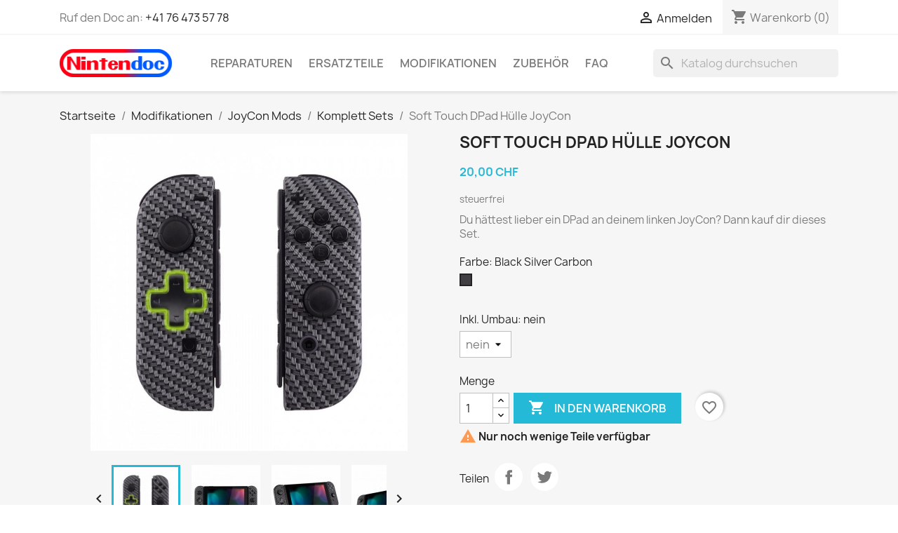

--- FILE ---
content_type: text/html; charset=utf-8
request_url: https://nintendoc.ch/komplett-sets/19-soft-touch-dpad-huelle-joycon.html
body_size: 18802
content:
<!doctype html>
<html lang="de-DE">

  <head>
    
      
  <meta charset="utf-8">


  <meta http-equiv="x-ua-compatible" content="ie=edge">



  <title>Soft Touch DPad Hülle JoyCon</title>
  
    
  
  <meta name="description" content="Du hättest lieber ein DPad an deinem linken JoyCon? Dann kauf dir dieses Set.">
  <meta name="keywords" content="">
        <link rel="canonical" href="https://nintendoc.ch/komplett-sets/19-soft-touch-dpad-huelle-joycon.html">
    
      
  
  
    <script type="application/ld+json">
  {
    "@context": "https://schema.org",
    "@type": "Organization",
    "name" : "Nintendoc",
    "url" : "https://nintendoc.ch/"
         ,"logo": {
        "@type": "ImageObject",
        "url":"https://nintendoc.ch/img/nintendoc-logo-1609692956.jpg"
      }
      }
</script>

<script type="application/ld+json">
  {
    "@context": "https://schema.org",
    "@type": "WebPage",
    "isPartOf": {
      "@type": "WebSite",
      "url":  "https://nintendoc.ch/",
      "name": "Nintendoc"
    },
    "name": "Soft Touch DPad Hülle JoyCon",
    "url":  "https://nintendoc.ch/komplett-sets/19-soft-touch-dpad-huelle-joycon.html"
  }
</script>


  <script type="application/ld+json">
    {
      "@context": "https://schema.org",
      "@type": "BreadcrumbList",
      "itemListElement": [
                  {
            "@type": "ListItem",
            "position": 1,
            "name": "Startseite",
            "item": "https://nintendoc.ch/"
          },                  {
            "@type": "ListItem",
            "position": 2,
            "name": "Modifikationen",
            "item": "https://nintendoc.ch/4-modifikationen"
          },                  {
            "@type": "ListItem",
            "position": 3,
            "name": "JoyCon Mods",
            "item": "https://nintendoc.ch/10-joycon-mods"
          },                  {
            "@type": "ListItem",
            "position": 4,
            "name": "Komplett Sets",
            "item": "https://nintendoc.ch/17-komplett-sets"
          },                  {
            "@type": "ListItem",
            "position": 5,
            "name": "Soft Touch DPad Hülle JoyCon",
            "item": "https://nintendoc.ch/komplett-sets/19-soft-touch-dpad-huelle-joycon.html"
          }              ]
    }
  </script>
  
  
  
      <script type="application/ld+json">
  {
    "@context": "https://schema.org/",
    "@type": "Product",
    "name": "Soft Touch DPad Hülle JoyCon",
    "description": "Du hättest lieber ein DPad an deinem linken JoyCon? Dann kauf dir dieses Set.",
    "category": "Komplett Sets",
    "image" :"https://nintendoc.ch/169-home_default/soft-touch-dpad-huelle-joycon.jpg",    "sku": "19",
    "mpn": "19"
        ,
    "brand": {
      "@type": "Brand",
      "name": "ExtremeRate"
    }
            ,
    "weight": {
        "@context": "https://schema.org",
        "@type": "QuantitativeValue",
        "value": "0.250000",
        "unitCode": "kg"
    }
        ,
    "offers": {
      "@type": "Offer",
      "priceCurrency": "CHF",
      "name": "Soft Touch DPad Hülle JoyCon",
      "price": "20",
      "url": "https://nintendoc.ch/komplett-sets/19-22-soft-touch-dpad-huelle-joycon.html#/5-umbau-nein/14-farbe-black_silver_carbon",
      "priceValidUntil": "2026-02-05",
              "image": ["https://nintendoc.ch/169-large_default/soft-touch-dpad-huelle-joycon.jpg","https://nintendoc.ch/170-large_default/soft-touch-dpad-huelle-joycon.jpg","https://nintendoc.ch/172-large_default/soft-touch-dpad-huelle-joycon.jpg","https://nintendoc.ch/174-large_default/soft-touch-dpad-huelle-joycon.jpg","https://nintendoc.ch/178-large_default/soft-touch-dpad-huelle-joycon.jpg","https://nintendoc.ch/179-large_default/soft-touch-dpad-huelle-joycon.jpg"],
            "sku": "19",
      "mpn": "19",
                        "availability": "https://schema.org/InStock",
      "seller": {
        "@type": "Organization",
        "name": "Nintendoc"
      }
    }
      }
</script>

  
  
    
  

  
    <meta property="og:title" content="Soft Touch DPad Hülle JoyCon" />
    <meta property="og:description" content="Du hättest lieber ein DPad an deinem linken JoyCon? Dann kauf dir dieses Set." />
    <meta property="og:url" content="https://nintendoc.ch/komplett-sets/19-soft-touch-dpad-huelle-joycon.html" />
    <meta property="og:site_name" content="Nintendoc" />
        



  <meta name="viewport" content="width=device-width, initial-scale=1">



  <link rel="icon" type="image/vnd.microsoft.icon" href="https://nintendoc.ch/img/favicon.ico?1686344364">
  <link rel="shortcut icon" type="image/x-icon" href="https://nintendoc.ch/img/favicon.ico?1686344364">



    <link rel="stylesheet" href="https://nintendoc.ch/themes/classic/assets/css/theme.css" type="text/css" media="all">
  <link rel="stylesheet" href="https://nintendoc.ch/modules/ps_socialfollow/views/css/ps_socialfollow.css" type="text/css" media="all">
  <link rel="stylesheet" href="https://nintendoc.ch/modules/ps_searchbar/ps_searchbar.css" type="text/css" media="all">
  <link rel="stylesheet" href="https://nintendoc.ch/modules/productcomments/views/css/productcomments.css" type="text/css" media="all">
  <link rel="stylesheet" href="https://nintendoc.ch/js/jquery/ui/themes/base/minified/jquery-ui.min.css" type="text/css" media="all">
  <link rel="stylesheet" href="https://nintendoc.ch/js/jquery/ui/themes/base/minified/jquery.ui.theme.min.css" type="text/css" media="all">
  <link rel="stylesheet" href="https://nintendoc.ch/modules/blockwishlist/public/wishlist.css" type="text/css" media="all">
  <link rel="stylesheet" href="https://nintendoc.ch/modules/ps_imageslider/css/homeslider.css" type="text/css" media="all">




  

  <script type="text/javascript">
        var blockwishlistController = "https:\/\/nintendoc.ch\/module\/blockwishlist\/action";
        var prestashop = {"cart":{"products":[],"totals":{"total":{"type":"total","label":"Gesamt","amount":0,"value":"0,00\u00a0CHF"},"total_including_tax":{"type":"total","label":"Gesamt (inkl. MwSt.)","amount":0,"value":"0,00\u00a0CHF"},"total_excluding_tax":{"type":"total","label":"Gesamtpreis o. MwSt.","amount":0,"value":"0,00\u00a0CHF"}},"subtotals":{"products":{"type":"products","label":"Zwischensumme","amount":0,"value":"0,00\u00a0CHF"},"discounts":null,"shipping":{"type":"shipping","label":"Versand","amount":0,"value":""},"tax":null},"products_count":0,"summary_string":"0 Artikel","vouchers":{"allowed":1,"added":[]},"discounts":[],"minimalPurchase":0,"minimalPurchaseRequired":""},"currency":{"id":1,"name":"Schweizer Franken","iso_code":"CHF","iso_code_num":"756","sign":"CHF"},"customer":{"lastname":null,"firstname":null,"email":null,"birthday":null,"newsletter":null,"newsletter_date_add":null,"optin":null,"website":null,"company":null,"siret":null,"ape":null,"is_logged":false,"gender":{"type":null,"name":null},"addresses":[]},"country":{"id_zone":7,"id_currency":1,"call_prefix":41,"iso_code":"CH","active":"1","contains_states":"1","need_identification_number":"0","need_zip_code":"1","zip_code_format":"NNNN","display_tax_label":"1","name":"Schweiz","id":19},"language":{"name":"Deutsch (German)","iso_code":"de","locale":"de-DE","language_code":"de","active":"1","is_rtl":"0","date_format_lite":"d.m.Y","date_format_full":"d.m.Y H:i:s","id":1},"page":{"title":"","canonical":"https:\/\/nintendoc.ch\/komplett-sets\/19-soft-touch-dpad-huelle-joycon.html","meta":{"title":"Soft Touch DPad H\u00fclle JoyCon","description":"Du h\u00e4ttest lieber ein DPad an deinem linken JoyCon?\u00a0Dann kauf dir dieses Set.","keywords":"","robots":"index"},"page_name":"product","body_classes":{"lang-de":true,"lang-rtl":false,"country-CH":true,"currency-CHF":true,"layout-full-width":true,"page-product":true,"tax-display-enabled":true,"page-customer-account":false,"product-id-19":true,"product-Soft Touch DPad H\u00fclle JoyCon":true,"product-id-category-17":true,"product-id-manufacturer-1":true,"product-id-supplier-4":true,"product-available-for-order":true},"admin_notifications":[],"password-policy":{"feedbacks":{"0":"Sehr schwach","1":"Schwach","2":"Durchschnitt","3":"Stark","4":"Sehr stark","Straight rows of keys are easy to guess":"Nebeneinander liegende Tastenreihen sind leicht zu erraten","Short keyboard patterns are easy to guess":"Kurze Tastatur-Muster sind leicht zu erraten","Use a longer keyboard pattern with more turns":"Verwenden Sie ein l\u00e4ngeres Tastatur-Muster mit mehr Zuf\u00e4llen","Repeats like \"aaa\" are easy to guess":"Wiederholungen wie \u201eaaa\u201c sind leicht zu erraten","Repeats like \"abcabcabc\" are only slightly harder to guess than \"abc\"":"Wiederholungen wie \u201eabcabcabc\u201c sind nur etwas schwerer zu erraten als \u201eabc\u201c","Sequences like abc or 6543 are easy to guess":"Sequences like \"abc\" or \"6543\" are easy to guess","Recent years are easy to guess":"Aktuelle Jahre sind leicht zu erraten","Dates are often easy to guess":"Datumsangaben sind oft leicht zu erraten","This is a top-10 common password":"Dies ist ein g\u00e4ngiges Top-10-Passwort","This is a top-100 common password":"Dies ist ein g\u00e4ngiges Top-100-Passwort","This is a very common password":"Dies ist ein sehr g\u00e4ngiges Passwort","This is similar to a commonly used password":"Dies \u00e4hnelt einem g\u00e4ngigen Passwort","A word by itself is easy to guess":"Ein einzelnes Wort ist leicht zu erraten","Names and surnames by themselves are easy to guess":"Vor- und Nachnamen sind leicht zu erraten","Common names and surnames are easy to guess":"G\u00e4ngige Vor- und Nachnamen sind leicht zu erraten","Use a few words, avoid common phrases":"Verwenden Sie mehrere W\u00f6rter, vermeiden Sie g\u00e4ngige Ausdr\u00fccke.","No need for symbols, digits, or uppercase letters":"Symbole, Ziffern oder Gro\u00dfbuchstaben sind nicht notwendig","Avoid repeated words and characters":"Vermeiden Sie Wort- und Zeichenwiederholungen","Avoid sequences":"Vermeiden Sie Sequenzen","Avoid recent years":"Vermeiden Sie aktuelle Jahreszahlen","Avoid years that are associated with you":"Vermeiden Sie Jahreszahlen, die mit Ihnen in Verbindung gebracht werden k\u00f6nnen","Avoid dates and years that are associated with you":"Vermeiden Sie Datums- und Jahresangaben, die mit Ihnen in Verbindung gebracht werden k\u00f6nnen","Capitalization doesn't help very much":"Gro\u00dfschreibung ist nicht sehr hilfreich","All-uppercase is almost as easy to guess as all-lowercase":"Gro\u00dfschreibung ist fast genau so leicht zu erraten wie Kleinschreibung","Reversed words aren't much harder to guess":"Umgekehrte W\u00f6rter sind nicht viel schwerer zu erraten","Predictable substitutions like '@' instead of 'a' don't help very much":"Predictable substitutions like \"@\" instead of \"a\" don't help very much","Add another word or two. Uncommon words are better.":"Erg\u00e4nzen Sie ein oder zwei W\u00f6rter. Selten gebrauchte W\u00f6rter sind besser."}}},"shop":{"name":"Nintendoc","logo":"https:\/\/nintendoc.ch\/img\/nintendoc-logo-1609692956.jpg","stores_icon":"https:\/\/nintendoc.ch\/img\/logo_stores.png","favicon":"https:\/\/nintendoc.ch\/img\/favicon.ico"},"core_js_public_path":"\/themes\/","urls":{"base_url":"https:\/\/nintendoc.ch\/","current_url":"https:\/\/nintendoc.ch\/komplett-sets\/19-soft-touch-dpad-huelle-joycon.html","shop_domain_url":"https:\/\/nintendoc.ch","img_ps_url":"https:\/\/nintendoc.ch\/img\/","img_cat_url":"https:\/\/nintendoc.ch\/img\/c\/","img_lang_url":"https:\/\/nintendoc.ch\/img\/l\/","img_prod_url":"https:\/\/nintendoc.ch\/img\/p\/","img_manu_url":"https:\/\/nintendoc.ch\/img\/m\/","img_sup_url":"https:\/\/nintendoc.ch\/img\/su\/","img_ship_url":"https:\/\/nintendoc.ch\/img\/s\/","img_store_url":"https:\/\/nintendoc.ch\/img\/st\/","img_col_url":"https:\/\/nintendoc.ch\/img\/co\/","img_url":"https:\/\/nintendoc.ch\/themes\/classic\/assets\/img\/","css_url":"https:\/\/nintendoc.ch\/themes\/classic\/assets\/css\/","js_url":"https:\/\/nintendoc.ch\/themes\/classic\/assets\/js\/","pic_url":"https:\/\/nintendoc.ch\/upload\/","theme_assets":"https:\/\/nintendoc.ch\/themes\/classic\/assets\/","theme_dir":"https:\/\/nintendoc.ch\/var\/www\/vhosts\/nintendoc.ch\/httpdocs\/themes\/classic\/","pages":{"address":"https:\/\/nintendoc.ch\/adresse","addresses":"https:\/\/nintendoc.ch\/adressen","authentication":"https:\/\/nintendoc.ch\/anmeldung","manufacturer":"https:\/\/nintendoc.ch\/Marken","cart":"https:\/\/nintendoc.ch\/warenkorb","category":"https:\/\/nintendoc.ch\/index.php?controller=category","cms":"https:\/\/nintendoc.ch\/index.php?controller=cms","contact":"https:\/\/nintendoc.ch\/kontakt","discount":"https:\/\/nintendoc.ch\/Rabatt","guest_tracking":"https:\/\/nintendoc.ch\/auftragsverfolgung-gast","history":"https:\/\/nintendoc.ch\/bestellungsverlauf","identity":"https:\/\/nintendoc.ch\/profil","index":"https:\/\/nintendoc.ch\/","my_account":"https:\/\/nintendoc.ch\/mein-Konto","order_confirmation":"https:\/\/nintendoc.ch\/bestellbestatigung","order_detail":"https:\/\/nintendoc.ch\/index.php?controller=order-detail","order_follow":"https:\/\/nintendoc.ch\/bestellverfolgung","order":"https:\/\/nintendoc.ch\/Bestellung","order_return":"https:\/\/nintendoc.ch\/index.php?controller=order-return","order_slip":"https:\/\/nintendoc.ch\/bestellschein","pagenotfound":"https:\/\/nintendoc.ch\/seite-nicht-gefunden","password":"https:\/\/nintendoc.ch\/passwort-zuruecksetzen","pdf_invoice":"https:\/\/nintendoc.ch\/index.php?controller=pdf-invoice","pdf_order_return":"https:\/\/nintendoc.ch\/index.php?controller=pdf-order-return","pdf_order_slip":"https:\/\/nintendoc.ch\/index.php?controller=pdf-order-slip","prices_drop":"https:\/\/nintendoc.ch\/angebote","product":"https:\/\/nintendoc.ch\/index.php?controller=product","registration":"https:\/\/nintendoc.ch\/index.php?controller=registration","search":"https:\/\/nintendoc.ch\/suche","sitemap":"https:\/\/nintendoc.ch\/Sitemap","stores":"https:\/\/nintendoc.ch\/shops","supplier":"https:\/\/nintendoc.ch\/lieferant","new_products":"https:\/\/nintendoc.ch\/neue-artikel","brands":"https:\/\/nintendoc.ch\/Marken","register":"https:\/\/nintendoc.ch\/index.php?controller=registration","order_login":"https:\/\/nintendoc.ch\/Bestellung?login=1"},"alternative_langs":[],"actions":{"logout":"https:\/\/nintendoc.ch\/?mylogout="},"no_picture_image":{"bySize":{"small_default":{"url":"https:\/\/nintendoc.ch\/img\/p\/de-default-small_default.jpg","width":98,"height":98},"cart_default":{"url":"https:\/\/nintendoc.ch\/img\/p\/de-default-cart_default.jpg","width":125,"height":125},"home_default":{"url":"https:\/\/nintendoc.ch\/img\/p\/de-default-home_default.jpg","width":250,"height":250},"medium_default":{"url":"https:\/\/nintendoc.ch\/img\/p\/de-default-medium_default.jpg","width":452,"height":452},"large_default":{"url":"https:\/\/nintendoc.ch\/img\/p\/de-default-large_default.jpg","width":800,"height":800}},"small":{"url":"https:\/\/nintendoc.ch\/img\/p\/de-default-small_default.jpg","width":98,"height":98},"medium":{"url":"https:\/\/nintendoc.ch\/img\/p\/de-default-home_default.jpg","width":250,"height":250},"large":{"url":"https:\/\/nintendoc.ch\/img\/p\/de-default-large_default.jpg","width":800,"height":800},"legend":""}},"configuration":{"display_taxes_label":true,"display_prices_tax_incl":false,"is_catalog":false,"show_prices":true,"opt_in":{"partner":false},"quantity_discount":{"type":"discount","label":"Rabatt auf St\u00fcckzahl"},"voucher_enabled":1,"return_enabled":0},"field_required":[],"breadcrumb":{"links":[{"title":"Startseite","url":"https:\/\/nintendoc.ch\/"},{"title":"Modifikationen","url":"https:\/\/nintendoc.ch\/4-modifikationen"},{"title":"JoyCon Mods","url":"https:\/\/nintendoc.ch\/10-joycon-mods"},{"title":"Komplett Sets","url":"https:\/\/nintendoc.ch\/17-komplett-sets"},{"title":"Soft Touch DPad H\u00fclle JoyCon","url":"https:\/\/nintendoc.ch\/komplett-sets\/19-soft-touch-dpad-huelle-joycon.html"}],"count":5},"link":{"protocol_link":"https:\/\/","protocol_content":"https:\/\/"},"time":1768954578,"static_token":"611cbf912a790a8c56e422f842539ef3","token":"357df1f32c6c4937b4cce06c367a462b","debug":false};
        var productsAlreadyTagged = [];
        var removeFromWishlistUrl = "https:\/\/nintendoc.ch\/module\/blockwishlist\/action?action=deleteProductFromWishlist";
        var wishlistAddProductToCartUrl = "https:\/\/nintendoc.ch\/module\/blockwishlist\/action?action=addProductToCart";
        var wishlistUrl = "https:\/\/nintendoc.ch\/module\/blockwishlist\/view";
      </script>


    <script async src="https://www.googletagmanager.com/gtag/js?id=UA-186688437-1"></script>
  <script>
    window.dataLayer = window.dataLayer || [];
    function gtag(){dataLayer.push(arguments);}
    gtag('js', new Date());
    gtag(
      'config',
      'UA-186688437-1',
      {
        'debug_mode':false
        , 'anonymize_ip': true                      }
    );
  </script>

 <script type="text/javascript">
          document.addEventListener('DOMContentLoaded', function() {
        $('article[data-id-product="2"] a.quick-view').on(
                "click",
                function() {
                    gtag("event", "select_item", {"send_to":"UA-186688437-1","items":{"item_id":2,"item_name":"JoyCon Joystick ersetzen","quantity":1,"price":14,"currency":"CHF","index":0,"item_brand":"","item_category":"joycon-reparaturen","item_list_id":"product","item_variant":""}})
                });$('article[data-id-product="3"] a.quick-view').on(
                "click",
                function() {
                    gtag("event", "select_item", {"send_to":"UA-186688437-1","items":{"item_id":3,"item_name":"SL SR Flex ersetzen","quantity":1,"price":15,"currency":"CHF","index":1,"item_brand":"","item_category":"joycon-reparaturen","item_list_id":"product","item_variant":""}})
                });$('article[data-id-product="7"] a.quick-view').on(
                "click",
                function() {
                    gtag("event", "select_item", {"send_to":"UA-186688437-1","items":{"item_id":7,"item_name":"JoyCon Sicherung ersetzen","quantity":1,"price":20,"currency":"CHF","index":2,"item_brand":"","item_category":"joycon-reparaturen","item_list_id":"product","item_variant":""}})
                });$('article[data-id-product="5"] a.quick-view').on(
                "click",
                function() {
                    gtag("event", "select_item", {"send_to":"UA-186688437-1","items":{"item_id":5,"item_name":"JoyCon Joystick","quantity":1,"price":7,"currency":"CHF","index":3,"item_brand":"","item_category":"joycon-ersatzteile","item_list_id":"product","item_variant":""}})
                });
      });
    </script>



    
  <meta property="og:type" content="product">
      <meta property="og:image" content="https://nintendoc.ch/169-large_default/soft-touch-dpad-huelle-joycon.jpg">
  
      <meta property="product:pretax_price:amount" content="20">
    <meta property="product:pretax_price:currency" content="CHF">
    <meta property="product:price:amount" content="20">
    <meta property="product:price:currency" content="CHF">
      <meta property="product:weight:value" content="0.250000">
  <meta property="product:weight:units" content="kg">
  
  </head>

  <body id="product" class="lang-de country-ch currency-chf layout-full-width page-product tax-display-enabled product-id-19 product-soft-touch-dpad-hulle-joycon product-id-category-17 product-id-manufacturer-1 product-id-supplier-4 product-available-for-order">

    
      
    

    <main>
      
              

      <header id="header">
        
          
  <div class="header-banner">
    
  </div>



  <nav class="header-nav">
    <div class="container">
      <div class="row">
        <div class="hidden-sm-down">
          <div class="col-md-5 col-xs-12">
            <div id="_desktop_contact_link">
  <div id="contact-link">
                Ruf den Doc an: <a href='tel:+41764735778'>+41 76 473 57 78</a>
      </div>
</div>

          </div>
          <div class="col-md-7 right-nav">
              <div id="_desktop_user_info">
  <div class="user-info">
          <a
        href="https://nintendoc.ch/anmeldung?back=https%3A%2F%2Fnintendoc.ch%2Fkomplett-sets%2F19-soft-touch-dpad-huelle-joycon.html"
        title="Anmelden zu Ihrem Kundenbereich"
        rel="nofollow"
      >
        <i class="material-icons">&#xE7FF;</i>
        <span class="hidden-sm-down">Anmelden</span>
      </a>
      </div>
</div>
<div id="_desktop_cart">
  <div class="blockcart cart-preview inactive" data-refresh-url="//nintendoc.ch/module/ps_shoppingcart/ajax">
    <div class="header">
              <i class="material-icons shopping-cart" aria-hidden="true">shopping_cart</i>
        <span class="hidden-sm-down">Warenkorb</span>
        <span class="cart-products-count">(0)</span>
          </div>
  </div>
</div>

          </div>
        </div>
        <div class="hidden-md-up text-sm-center mobile">
          <div class="float-xs-left" id="menu-icon">
            <i class="material-icons d-inline">&#xE5D2;</i>
          </div>
          <div class="float-xs-right" id="_mobile_cart"></div>
          <div class="float-xs-right" id="_mobile_user_info"></div>
          <div class="top-logo" id="_mobile_logo"></div>
          <div class="clearfix"></div>
        </div>
      </div>
    </div>
  </nav>



  <div class="header-top">
    <div class="container">
       <div class="row">
        <div class="col-md-2 hidden-sm-down" id="_desktop_logo">
                                    
  <a href="https://nintendoc.ch/">
    <img
      class="logo img-fluid"
      src="https://nintendoc.ch/img/nintendoc-logo-1609692956.jpg"
      alt="Nintendoc"
      width="164"
      height="40">
  </a>

                              </div>
        <div class="header-top-right col-md-10 col-sm-12 position-static">
          

<div class="menu js-top-menu position-static hidden-sm-down" id="_desktop_top_menu">
    
          <ul class="top-menu" id="top-menu" data-depth="0">
                    <li class="category" id="category-3">
                          <a
                class="dropdown-item"
                href="https://nintendoc.ch/3-reparaturen" data-depth="0"
                              >
                                                                      <span class="float-xs-right hidden-md-up">
                    <span data-target="#top_sub_menu_8707" data-toggle="collapse" class="navbar-toggler collapse-icons">
                      <i class="material-icons add">&#xE313;</i>
                      <i class="material-icons remove">&#xE316;</i>
                    </span>
                  </span>
                                Reparaturen
              </a>
                            <div  class="popover sub-menu js-sub-menu collapse" id="top_sub_menu_8707">
                
          <ul class="top-menu"  data-depth="1">
                    <li class="category" id="category-6">
                          <a
                class="dropdown-item dropdown-submenu"
                href="https://nintendoc.ch/6-joycon-reparaturen" data-depth="1"
                              >
                                JoyCon Reparaturen
              </a>
                          </li>
                    <li class="category" id="category-19">
                          <a
                class="dropdown-item dropdown-submenu"
                href="https://nintendoc.ch/19-konsolen-reparaturen" data-depth="1"
                              >
                                                                      <span class="float-xs-right hidden-md-up">
                    <span data-target="#top_sub_menu_80289" data-toggle="collapse" class="navbar-toggler collapse-icons">
                      <i class="material-icons add">&#xE313;</i>
                      <i class="material-icons remove">&#xE316;</i>
                    </span>
                  </span>
                                Konsolen Reparaturen
              </a>
                            <div  class="collapse" id="top_sub_menu_80289">
                
          <ul class="top-menu"  data-depth="2">
                    <li class="category" id="category-28">
                          <a
                class="dropdown-item"
                href="https://nintendoc.ch/28-nintendo-switch-reparaturen" data-depth="2"
                              >
                                Nintendo Switch Reparaturen
              </a>
                          </li>
                    <li class="category" id="category-26">
                          <a
                class="dropdown-item"
                href="https://nintendoc.ch/26-switch-lite-reparaturen" data-depth="2"
                              >
                                Switch Lite Reparaturen
              </a>
                          </li>
                    <li class="category" id="category-30">
                          <a
                class="dropdown-item"
                href="https://nintendoc.ch/30-switch-oled-reparaturen" data-depth="2"
                              >
                                Switch OLED Reparaturen
              </a>
                          </li>
                    <li class="category" id="category-32">
                          <a
                class="dropdown-item"
                href="https://nintendoc.ch/32-nintendo-switch-2-reparaturen" data-depth="2"
                              >
                                Nintendo Switch 2 Reparaturen
              </a>
                          </li>
              </ul>
    
              </div>
                          </li>
                    <li class="category" id="category-20">
                          <a
                class="dropdown-item dropdown-submenu"
                href="https://nintendoc.ch/20-pro-controller-reparaturen" data-depth="1"
                              >
                                Pro Controller Reparaturen
              </a>
                          </li>
                    <li class="category" id="category-35">
                          <a
                class="dropdown-item dropdown-submenu"
                href="https://nintendoc.ch/35-joycon-2-reparaturen" data-depth="1"
                              >
                                JoyCon 2 Reparaturen
              </a>
                          </li>
              </ul>
    
              </div>
                          </li>
                    <li class="category" id="category-5">
                          <a
                class="dropdown-item"
                href="https://nintendoc.ch/5-ersatzteile" data-depth="0"
                              >
                                                                      <span class="float-xs-right hidden-md-up">
                    <span data-target="#top_sub_menu_66667" data-toggle="collapse" class="navbar-toggler collapse-icons">
                      <i class="material-icons add">&#xE313;</i>
                      <i class="material-icons remove">&#xE316;</i>
                    </span>
                  </span>
                                Ersatzteile
              </a>
                            <div  class="popover sub-menu js-sub-menu collapse" id="top_sub_menu_66667">
                
          <ul class="top-menu"  data-depth="1">
                    <li class="category" id="category-7">
                          <a
                class="dropdown-item dropdown-submenu"
                href="https://nintendoc.ch/7-joycon-ersatzteile" data-depth="1"
                              >
                                JoyCon Ersatzteile
              </a>
                          </li>
                    <li class="category" id="category-18">
                          <a
                class="dropdown-item dropdown-submenu"
                href="https://nintendoc.ch/18-konsolen-ersatzteile" data-depth="1"
                              >
                                                                      <span class="float-xs-right hidden-md-up">
                    <span data-target="#top_sub_menu_21510" data-toggle="collapse" class="navbar-toggler collapse-icons">
                      <i class="material-icons add">&#xE313;</i>
                      <i class="material-icons remove">&#xE316;</i>
                    </span>
                  </span>
                                Konsolen Ersatzteile
              </a>
                            <div  class="collapse" id="top_sub_menu_21510">
                
          <ul class="top-menu"  data-depth="2">
                    <li class="category" id="category-29">
                          <a
                class="dropdown-item"
                href="https://nintendoc.ch/29-nintendo-switch-ersatzteile" data-depth="2"
                              >
                                Nintendo Switch Ersatzteile
              </a>
                          </li>
                    <li class="category" id="category-25">
                          <a
                class="dropdown-item"
                href="https://nintendoc.ch/25-switch-lite-ersatzteile" data-depth="2"
                              >
                                Switch Lite Ersatzteile
              </a>
                          </li>
                    <li class="category" id="category-31">
                          <a
                class="dropdown-item"
                href="https://nintendoc.ch/31-switch-oled-ersatzteile" data-depth="2"
                              >
                                Switch OLED Ersatzteile
              </a>
                          </li>
                    <li class="category" id="category-33">
                          <a
                class="dropdown-item"
                href="https://nintendoc.ch/33-nintendo-switch-2-ersatzteile" data-depth="2"
                              >
                                Nintendo Switch 2 Ersatzteile
              </a>
                          </li>
              </ul>
    
              </div>
                          </li>
                    <li class="category" id="category-21">
                          <a
                class="dropdown-item dropdown-submenu"
                href="https://nintendoc.ch/21-pro-controller-ersatzteile" data-depth="1"
                              >
                                Pro Controller Ersatzteile
              </a>
                          </li>
                    <li class="category" id="category-34">
                          <a
                class="dropdown-item dropdown-submenu"
                href="https://nintendoc.ch/34-joycon-2-ersatzteile" data-depth="1"
                              >
                                JoyCon 2 Ersatzteile
              </a>
                          </li>
              </ul>
    
              </div>
                          </li>
                    <li class="category" id="category-4">
                          <a
                class="dropdown-item"
                href="https://nintendoc.ch/4-modifikationen" data-depth="0"
                              >
                                                                      <span class="float-xs-right hidden-md-up">
                    <span data-target="#top_sub_menu_35469" data-toggle="collapse" class="navbar-toggler collapse-icons">
                      <i class="material-icons add">&#xE313;</i>
                      <i class="material-icons remove">&#xE316;</i>
                    </span>
                  </span>
                                Modifikationen
              </a>
                            <div  class="popover sub-menu js-sub-menu collapse" id="top_sub_menu_35469">
                
          <ul class="top-menu"  data-depth="1">
                    <li class="category" id="category-9">
                          <a
                class="dropdown-item dropdown-submenu"
                href="https://nintendoc.ch/9-komplett-umbausets" data-depth="1"
                              >
                                Komplett Sets
              </a>
                          </li>
                    <li class="category" id="category-10">
                          <a
                class="dropdown-item dropdown-submenu"
                href="https://nintendoc.ch/10-joycon-mods" data-depth="1"
                              >
                                                                      <span class="float-xs-right hidden-md-up">
                    <span data-target="#top_sub_menu_47194" data-toggle="collapse" class="navbar-toggler collapse-icons">
                      <i class="material-icons add">&#xE313;</i>
                      <i class="material-icons remove">&#xE316;</i>
                    </span>
                  </span>
                                JoyCon Mods
              </a>
                            <div  class="collapse" id="top_sub_menu_47194">
                
          <ul class="top-menu"  data-depth="2">
                    <li class="category" id="category-13">
                          <a
                class="dropdown-item"
                href="https://nintendoc.ch/13-button-sets" data-depth="2"
                              >
                                Button Sets
              </a>
                          </li>
                    <li class="category" id="category-17">
                          <a
                class="dropdown-item"
                href="https://nintendoc.ch/17-komplett-sets" data-depth="2"
                              >
                                Komplett Sets
              </a>
                          </li>
              </ul>
    
              </div>
                          </li>
                    <li class="category" id="category-11">
                          <a
                class="dropdown-item dropdown-submenu"
                href="https://nintendoc.ch/11-led-mods" data-depth="1"
                              >
                                LED Mods
              </a>
                          </li>
                    <li class="category" id="category-12">
                          <a
                class="dropdown-item dropdown-submenu"
                href="https://nintendoc.ch/12-pro-controller-mods" data-depth="1"
                              >
                                                                      <span class="float-xs-right hidden-md-up">
                    <span data-target="#top_sub_menu_6890" data-toggle="collapse" class="navbar-toggler collapse-icons">
                      <i class="material-icons add">&#xE313;</i>
                      <i class="material-icons remove">&#xE316;</i>
                    </span>
                  </span>
                                Pro Controller Mods
              </a>
                            <div  class="collapse" id="top_sub_menu_6890">
                
          <ul class="top-menu"  data-depth="2">
                    <li class="category" id="category-15">
                          <a
                class="dropdown-item"
                href="https://nintendoc.ch/15-komplett-sets" data-depth="2"
                              >
                                Komplett Sets
              </a>
                          </li>
                    <li class="category" id="category-16">
                          <a
                class="dropdown-item"
                href="https://nintendoc.ch/16-front-backplate" data-depth="2"
                              >
                                Front- / Backplate
              </a>
                          </li>
              </ul>
    
              </div>
                          </li>
              </ul>
    
              </div>
                          </li>
                    <li class="category" id="category-14">
                          <a
                class="dropdown-item"
                href="https://nintendoc.ch/14-zubehoer" data-depth="0"
                              >
                                                                      <span class="float-xs-right hidden-md-up">
                    <span data-target="#top_sub_menu_66260" data-toggle="collapse" class="navbar-toggler collapse-icons">
                      <i class="material-icons add">&#xE313;</i>
                      <i class="material-icons remove">&#xE316;</i>
                    </span>
                  </span>
                                Zubehör
              </a>
                            <div  class="popover sub-menu js-sub-menu collapse" id="top_sub_menu_66260">
                
          <ul class="top-menu"  data-depth="1">
                    <li class="category" id="category-22">
                          <a
                class="dropdown-item dropdown-submenu"
                href="https://nintendoc.ch/22-joycon-zubehoer" data-depth="1"
                              >
                                JoyCon Zubehör
              </a>
                          </li>
                    <li class="category" id="category-23">
                          <a
                class="dropdown-item dropdown-submenu"
                href="https://nintendoc.ch/23-pro-controller-zubehoer" data-depth="1"
                              >
                                Pro Controller Zubehör
              </a>
                          </li>
                    <li class="category" id="category-24">
                          <a
                class="dropdown-item dropdown-submenu"
                href="https://nintendoc.ch/24-konsolen-zubehoer" data-depth="1"
                              >
                                Konsolen Zubehör
              </a>
                          </li>
              </ul>
    
              </div>
                          </li>
                    <li class="cms-page" id="cms-page-11">
                          <a
                class="dropdown-item"
                href="https://nintendoc.ch/content/11-faq" data-depth="0"
                              >
                                FAQ
              </a>
                          </li>
              </ul>
    
    <div class="clearfix"></div>
</div>
<div id="search_widget" class="search-widgets" data-search-controller-url="//nintendoc.ch/suche">
  <form method="get" action="//nintendoc.ch/suche">
    <input type="hidden" name="controller" value="search">
    <i class="material-icons search" aria-hidden="true">search</i>
    <input type="text" name="s" value="" placeholder="Katalog durchsuchen" aria-label="Suche">
    <i class="material-icons clear" aria-hidden="true">clear</i>
  </form>
</div>

        </div>
      </div>
      <div id="mobile_top_menu_wrapper" class="row hidden-md-up" style="display:none;">
        <div class="js-top-menu mobile" id="_mobile_top_menu"></div>
        <div class="js-top-menu-bottom">
          <div id="_mobile_currency_selector"></div>
          <div id="_mobile_language_selector"></div>
          <div id="_mobile_contact_link"></div>
        </div>
      </div>
    </div>
  </div>
  

        
      </header>

      <section id="wrapper">
        
          
<aside id="notifications">
  <div class="notifications-container container">
    
    
    
      </div>
</aside>
        

        
        <div class="container">
          
            <nav data-depth="5" class="breadcrumb">
  <ol>
    
              
          <li>
                          <a href="https://nintendoc.ch/"><span>Startseite</span></a>
                      </li>
        
              
          <li>
                          <a href="https://nintendoc.ch/4-modifikationen"><span>Modifikationen</span></a>
                      </li>
        
              
          <li>
                          <a href="https://nintendoc.ch/10-joycon-mods"><span>JoyCon Mods</span></a>
                      </li>
        
              
          <li>
                          <a href="https://nintendoc.ch/17-komplett-sets"><span>Komplett Sets</span></a>
                      </li>
        
              
          <li>
                          <span>Soft Touch DPad Hülle JoyCon</span>
                      </li>
        
          
  </ol>
</nav>
          

          <div class="row">
            

            
  <div id="content-wrapper" class="js-content-wrapper col-xs-12">
    
    

  <section id="main">
    <meta content="https://nintendoc.ch/komplett-sets/19-22-soft-touch-dpad-huelle-joycon.html#/5-umbau-nein/14-farbe-black_silver_carbon">

    <div class="row product-container js-product-container">
      <div class="col-md-6">
        
          <section class="page-content" id="content">
            
              
    <ul class="product-flags js-product-flags">
            </ul>


              
                <div class="images-container js-images-container">
  
    <div class="product-cover">
              <picture>
                              <img
            class="js-qv-product-cover img-fluid"
            src="https://nintendoc.ch/169-large_default/soft-touch-dpad-huelle-joycon.jpg"
                          alt="Soft Touch DPad Hülle JoyCon"
              title="Soft Touch DPad Hülle JoyCon"
                        loading="lazy"
            width="800"
            height="800"
          >
        </picture>
        <div class="layer hidden-sm-down" data-toggle="modal" data-target="#product-modal">
          <i class="material-icons zoom-in">search</i>
        </div>
          </div>
  

  
    <div class="js-qv-mask mask">
      <ul class="product-images js-qv-product-images">
                  <li class="thumb-container js-thumb-container">
            <picture>
                                          <img
                class="thumb js-thumb  selected js-thumb-selected "
                data-image-medium-src="https://nintendoc.ch/169-medium_default/soft-touch-dpad-huelle-joycon.jpg"
                data-image-medium-sources="{&quot;jpg&quot;:&quot;https:\/\/nintendoc.ch\/169-medium_default\/soft-touch-dpad-huelle-joycon.jpg&quot;}"                data-image-large-src="https://nintendoc.ch/169-large_default/soft-touch-dpad-huelle-joycon.jpg"
                data-image-large-sources="{&quot;jpg&quot;:&quot;https:\/\/nintendoc.ch\/169-large_default\/soft-touch-dpad-huelle-joycon.jpg&quot;}"                src="https://nintendoc.ch/169-small_default/soft-touch-dpad-huelle-joycon.jpg"
                                  alt="Soft Touch DPad Hülle JoyCon"
                  title="Soft Touch DPad Hülle JoyCon"
                                loading="lazy"
                width="98"
                height="98"
              >
            </picture>
          </li>
                  <li class="thumb-container js-thumb-container">
            <picture>
                                          <img
                class="thumb js-thumb "
                data-image-medium-src="https://nintendoc.ch/170-medium_default/soft-touch-dpad-huelle-joycon.jpg"
                data-image-medium-sources="{&quot;jpg&quot;:&quot;https:\/\/nintendoc.ch\/170-medium_default\/soft-touch-dpad-huelle-joycon.jpg&quot;}"                data-image-large-src="https://nintendoc.ch/170-large_default/soft-touch-dpad-huelle-joycon.jpg"
                data-image-large-sources="{&quot;jpg&quot;:&quot;https:\/\/nintendoc.ch\/170-large_default\/soft-touch-dpad-huelle-joycon.jpg&quot;}"                src="https://nintendoc.ch/170-small_default/soft-touch-dpad-huelle-joycon.jpg"
                                  alt="Soft Touch DPad Hülle JoyCon"
                  title="Soft Touch DPad Hülle JoyCon"
                                loading="lazy"
                width="98"
                height="98"
              >
            </picture>
          </li>
                  <li class="thumb-container js-thumb-container">
            <picture>
                                          <img
                class="thumb js-thumb "
                data-image-medium-src="https://nintendoc.ch/172-medium_default/soft-touch-dpad-huelle-joycon.jpg"
                data-image-medium-sources="{&quot;jpg&quot;:&quot;https:\/\/nintendoc.ch\/172-medium_default\/soft-touch-dpad-huelle-joycon.jpg&quot;}"                data-image-large-src="https://nintendoc.ch/172-large_default/soft-touch-dpad-huelle-joycon.jpg"
                data-image-large-sources="{&quot;jpg&quot;:&quot;https:\/\/nintendoc.ch\/172-large_default\/soft-touch-dpad-huelle-joycon.jpg&quot;}"                src="https://nintendoc.ch/172-small_default/soft-touch-dpad-huelle-joycon.jpg"
                                  alt="Soft Touch DPad Hülle JoyCon"
                  title="Soft Touch DPad Hülle JoyCon"
                                loading="lazy"
                width="98"
                height="98"
              >
            </picture>
          </li>
                  <li class="thumb-container js-thumb-container">
            <picture>
                                          <img
                class="thumb js-thumb "
                data-image-medium-src="https://nintendoc.ch/174-medium_default/soft-touch-dpad-huelle-joycon.jpg"
                data-image-medium-sources="{&quot;jpg&quot;:&quot;https:\/\/nintendoc.ch\/174-medium_default\/soft-touch-dpad-huelle-joycon.jpg&quot;}"                data-image-large-src="https://nintendoc.ch/174-large_default/soft-touch-dpad-huelle-joycon.jpg"
                data-image-large-sources="{&quot;jpg&quot;:&quot;https:\/\/nintendoc.ch\/174-large_default\/soft-touch-dpad-huelle-joycon.jpg&quot;}"                src="https://nintendoc.ch/174-small_default/soft-touch-dpad-huelle-joycon.jpg"
                                  alt="Soft Touch DPad Hülle JoyCon"
                  title="Soft Touch DPad Hülle JoyCon"
                                loading="lazy"
                width="98"
                height="98"
              >
            </picture>
          </li>
                  <li class="thumb-container js-thumb-container">
            <picture>
                                          <img
                class="thumb js-thumb "
                data-image-medium-src="https://nintendoc.ch/178-medium_default/soft-touch-dpad-huelle-joycon.jpg"
                data-image-medium-sources="{&quot;jpg&quot;:&quot;https:\/\/nintendoc.ch\/178-medium_default\/soft-touch-dpad-huelle-joycon.jpg&quot;}"                data-image-large-src="https://nintendoc.ch/178-large_default/soft-touch-dpad-huelle-joycon.jpg"
                data-image-large-sources="{&quot;jpg&quot;:&quot;https:\/\/nintendoc.ch\/178-large_default\/soft-touch-dpad-huelle-joycon.jpg&quot;}"                src="https://nintendoc.ch/178-small_default/soft-touch-dpad-huelle-joycon.jpg"
                                  alt="Soft Touch DPad Hülle JoyCon"
                  title="Soft Touch DPad Hülle JoyCon"
                                loading="lazy"
                width="98"
                height="98"
              >
            </picture>
          </li>
                  <li class="thumb-container js-thumb-container">
            <picture>
                                          <img
                class="thumb js-thumb "
                data-image-medium-src="https://nintendoc.ch/179-medium_default/soft-touch-dpad-huelle-joycon.jpg"
                data-image-medium-sources="{&quot;jpg&quot;:&quot;https:\/\/nintendoc.ch\/179-medium_default\/soft-touch-dpad-huelle-joycon.jpg&quot;}"                data-image-large-src="https://nintendoc.ch/179-large_default/soft-touch-dpad-huelle-joycon.jpg"
                data-image-large-sources="{&quot;jpg&quot;:&quot;https:\/\/nintendoc.ch\/179-large_default\/soft-touch-dpad-huelle-joycon.jpg&quot;}"                src="https://nintendoc.ch/179-small_default/soft-touch-dpad-huelle-joycon.jpg"
                                  alt="Soft Touch DPad Hülle JoyCon"
                  title="Soft Touch DPad Hülle JoyCon"
                                loading="lazy"
                width="98"
                height="98"
              >
            </picture>
          </li>
              </ul>
    </div>
  

</div>
              
              <div class="scroll-box-arrows">
                <i class="material-icons left">&#xE314;</i>
                <i class="material-icons right">&#xE315;</i>
              </div>

            
          </section>
        
        </div>
        <div class="col-md-6">
          
            
              <h1 class="h1">Soft Touch DPad Hülle JoyCon</h1>
            
          
          
              <div class="product-prices js-product-prices">
    
          

    
      <div
        class="product-price h5 ">

        <div class="current-price">
          <span class='current-price-value' content="20">
                                      20,00 CHF
                      </span>

                  </div>

        
                  
      </div>
    

    
          

    
          

    
            

    

    <div class="tax-shipping-delivery-label">
              steuerfrei
            
      
                                          </div>
  </div>
          

          <div class="product-information">
            
              <div id="product-description-short-19" class="product-description"><p>Du hättest lieber ein DPad an deinem linken JoyCon? Dann kauf dir dieses Set.</p></div>
            

            
            <div class="product-actions js-product-actions">
              
                <form action="https://nintendoc.ch/warenkorb" method="post" id="add-to-cart-or-refresh">
                  <input type="hidden" name="token" value="611cbf912a790a8c56e422f842539ef3">
                  <input type="hidden" name="id_product" value="19" id="product_page_product_id">
                  <input type="hidden" name="id_customization" value="0" id="product_customization_id" class="js-product-customization-id">

                  
                    <div class="product-variants js-product-variants">
          <div class="clearfix product-variants-item">
      <span class="control-label">Farbe: 
                      Black Silver Carbon                </span>
              <ul id="group_3">
                      <li class="float-xs-left input-container">
              <label aria-label="Black Silver Carbon">
                <input class="input-color" type="radio" data-product-attribute="3" name="group[3]" value="14" title="Black Silver Carbon" checked="checked">
                <span
                                      class="color" style="background-color: #423F44"
                                  ><span class="attribute-name sr-only">Black Silver Carbon</span></span>
              </label>
            </li>
                  </ul>
          </div>
              <div class="clearfix product-variants-item">
      <span class="control-label">Inkl. Umbau: 
                      nein                                      </span>
              <select
          class="form-control form-control-select"
          id="group_4"
          aria-label="Inkl. Umbau"
          data-product-attribute="4"
          name="group[4]">
                      <option value="5" title="nein" selected="selected">nein</option>
                      <option value="4" title="ja">ja</option>
                  </select>
          </div>
      </div>
                  

                  
                                      

                  
                    <section class="product-discounts js-product-discounts">
  </section>
                  

                  
                    <div class="product-add-to-cart js-product-add-to-cart">
      <span class="control-label">Menge</span>

    
      <div class="product-quantity clearfix">
        <div class="qty">
          <input
            type="number"
            name="qty"
            id="quantity_wanted"
            inputmode="numeric"
            pattern="[0-9]*"
                          value="1"
              min="1"
                        class="input-group"
            aria-label="Menge"
          >
        </div>

        <div class="add">
          <button
            class="btn btn-primary add-to-cart"
            data-button-action="add-to-cart"
            type="submit"
                      >
            <i class="material-icons shopping-cart">&#xE547;</i>
            In den Warenkorb
          </button>
        </div>

        <div
  class="wishlist-button"
  data-url="https://nintendoc.ch/module/blockwishlist/action?action=deleteProductFromWishlist"
  data-product-id="19"
  data-product-attribute-id="22"
  data-is-logged=""
  data-list-id="1"
  data-checked="true"
  data-is-product="true"
></div>


      </div>
    

    
      <span id="product-availability" class="js-product-availability">
                              <i class="material-icons product-last-items">&#xE002;</i>
                    Nur noch wenige Teile verfügbar
              </span>
    

    
      <p class="product-minimal-quantity js-product-minimal-quantity">
              </p>
    
  </div>
                  

                  
                    <div class="product-additional-info js-product-additional-info">
  

      <div class="social-sharing">
      <span>Teilen</span>
      <ul>
                  <li class="facebook icon-gray"><a href="https://www.facebook.com/sharer.php?u=https%3A%2F%2Fnintendoc.ch%2Fkomplett-sets%2F19-soft-touch-dpad-huelle-joycon.html" class="text-hide" title="Teilen" target="_blank" rel="noopener noreferrer">Teilen</a></li>
                  <li class="twitter icon-gray"><a href="https://twitter.com/intent/tweet?text=Soft+Touch+DPad+H%C3%BClle+JoyCon https%3A%2F%2Fnintendoc.ch%2Fkomplett-sets%2F19-soft-touch-dpad-huelle-joycon.html" class="text-hide" title="Tweet" target="_blank" rel="noopener noreferrer">Tweet</a></li>
              </ul>
    </div>
  

</div>
                  

                                    
                </form>
              

            </div>

            
              
            

            
              <div class="tabs">
                <ul class="nav nav-tabs" role="tablist">
                                      <li class="nav-item">
                       <a
                         class="nav-link active js-product-nav-active"
                         data-toggle="tab"
                         href="#description"
                         role="tab"
                         aria-controls="description"
                          aria-selected="true">Beschreibung</a>
                    </li>
                                    <li class="nav-item">
                    <a
                      class="nav-link"
                      data-toggle="tab"
                      href="#product-details"
                      role="tab"
                      aria-controls="product-details"
                      >Artikeldetails</a>
                  </li>
                                                    </ul>

                <div class="tab-content" id="tab-content">
                 <div class="tab-pane fade in active js-product-tab-active" id="description" role="tabpanel">
                   
                     <div class="product-description"><p>DPad Hülle für linken und rechten JoyCon. Ohne Buttons, inkl. DPad.</p></div>
                   
                 </div>

                 
                   <div class="js-product-details tab-pane fade"
     id="product-details"
     data-product="{&quot;id_shop_default&quot;:1,&quot;id_manufacturer&quot;:1,&quot;id_supplier&quot;:4,&quot;reference&quot;:&quot;&quot;,&quot;is_virtual&quot;:&quot;0&quot;,&quot;delivery_in_stock&quot;:&quot;&quot;,&quot;delivery_out_stock&quot;:&quot;&quot;,&quot;id_category_default&quot;:17,&quot;on_sale&quot;:&quot;0&quot;,&quot;online_only&quot;:&quot;0&quot;,&quot;ecotax&quot;:0,&quot;minimal_quantity&quot;:1,&quot;low_stock_threshold&quot;:0,&quot;low_stock_alert&quot;:&quot;0&quot;,&quot;price&quot;:&quot;20,00\u00a0CHF&quot;,&quot;unity&quot;:&quot;&quot;,&quot;unit_price&quot;:&quot;&quot;,&quot;unit_price_ratio&quot;:0,&quot;additional_shipping_cost&quot;:&quot;0.000000&quot;,&quot;customizable&quot;:0,&quot;text_fields&quot;:0,&quot;uploadable_files&quot;:0,&quot;active&quot;:&quot;1&quot;,&quot;redirect_type&quot;:&quot;301-category&quot;,&quot;id_type_redirected&quot;:0,&quot;available_for_order&quot;:&quot;1&quot;,&quot;available_date&quot;:null,&quot;show_condition&quot;:&quot;0&quot;,&quot;condition&quot;:&quot;new&quot;,&quot;show_price&quot;:&quot;1&quot;,&quot;indexed&quot;:&quot;1&quot;,&quot;visibility&quot;:&quot;both&quot;,&quot;cache_default_attribute&quot;:22,&quot;advanced_stock_management&quot;:&quot;0&quot;,&quot;date_add&quot;:&quot;2021-04-15 13:33:56&quot;,&quot;date_upd&quot;:&quot;2023-05-22 16:09:00&quot;,&quot;pack_stock_type&quot;:3,&quot;meta_description&quot;:&quot;&quot;,&quot;meta_keywords&quot;:&quot;&quot;,&quot;meta_title&quot;:&quot;&quot;,&quot;link_rewrite&quot;:&quot;soft-touch-dpad-huelle-joycon&quot;,&quot;name&quot;:&quot;Soft Touch DPad H\u00fclle JoyCon&quot;,&quot;description&quot;:&quot;&lt;p&gt;DPad H\u00fclle f\u00fcr linken und rechten JoyCon. Ohne Buttons, inkl. DPad.&lt;\/p&gt;&quot;,&quot;description_short&quot;:&quot;&lt;p&gt;Du h\u00e4ttest lieber ein DPad an deinem linken JoyCon?\u00a0Dann kauf dir dieses Set.&lt;\/p&gt;&quot;,&quot;available_now&quot;:&quot;&quot;,&quot;available_later&quot;:&quot;&quot;,&quot;id&quot;:19,&quot;id_product&quot;:19,&quot;out_of_stock&quot;:2,&quot;new&quot;:0,&quot;id_product_attribute&quot;:22,&quot;quantity_wanted&quot;:1,&quot;extraContent&quot;:[],&quot;allow_oosp&quot;:0,&quot;category&quot;:&quot;komplett-sets&quot;,&quot;category_name&quot;:&quot;Komplett Sets&quot;,&quot;link&quot;:&quot;https:\/\/nintendoc.ch\/komplett-sets\/19-soft-touch-dpad-huelle-joycon.html&quot;,&quot;manufacturer_name&quot;:&quot;ExtremeRate&quot;,&quot;attribute_price&quot;:0,&quot;price_tax_exc&quot;:20,&quot;price_without_reduction&quot;:20,&quot;reduction&quot;:0,&quot;specific_prices&quot;:[],&quot;quantity&quot;:1,&quot;quantity_all_versions&quot;:2,&quot;id_image&quot;:&quot;de-default&quot;,&quot;features&quot;:[],&quot;attachments&quot;:[],&quot;virtual&quot;:0,&quot;pack&quot;:0,&quot;packItems&quot;:[],&quot;nopackprice&quot;:0,&quot;customization_required&quot;:false,&quot;attributes&quot;:{&quot;4&quot;:{&quot;id_attribute&quot;:5,&quot;id_attribute_group&quot;:4,&quot;name&quot;:&quot;nein&quot;,&quot;group&quot;:&quot;umbau&quot;,&quot;reference&quot;:&quot;ModStJoyKompCarb001&quot;,&quot;ean13&quot;:&quot;&quot;,&quot;isbn&quot;:&quot;&quot;,&quot;upc&quot;:&quot;&quot;,&quot;mpn&quot;:&quot;&quot;,&quot;available_now&quot;:&quot;&quot;,&quot;available_later&quot;:&quot;&quot;},&quot;3&quot;:{&quot;id_attribute&quot;:14,&quot;id_attribute_group&quot;:3,&quot;name&quot;:&quot;Black Silver Carbon&quot;,&quot;group&quot;:&quot;Farbe&quot;,&quot;reference&quot;:&quot;ModStJoyKompCarb001&quot;,&quot;ean13&quot;:&quot;&quot;,&quot;isbn&quot;:&quot;&quot;,&quot;upc&quot;:&quot;&quot;,&quot;mpn&quot;:&quot;&quot;,&quot;available_now&quot;:&quot;&quot;,&quot;available_later&quot;:&quot;&quot;}},&quot;rate&quot;:0,&quot;tax_name&quot;:&quot;&quot;,&quot;ecotax_rate&quot;:0,&quot;customizations&quot;:{&quot;fields&quot;:[]},&quot;id_customization&quot;:0,&quot;is_customizable&quot;:false,&quot;show_quantities&quot;:true,&quot;quantity_label&quot;:&quot;Artikel&quot;,&quot;quantity_discounts&quot;:[],&quot;customer_group_discount&quot;:0,&quot;images&quot;:[{&quot;cover&quot;:1,&quot;id_image&quot;:169,&quot;legend&quot;:&quot;Soft Touch DPad H\u00fclle JoyCon&quot;,&quot;position&quot;:1,&quot;bySize&quot;:{&quot;small_default&quot;:{&quot;url&quot;:&quot;https:\/\/nintendoc.ch\/169-small_default\/soft-touch-dpad-huelle-joycon.jpg&quot;,&quot;width&quot;:98,&quot;height&quot;:98,&quot;sources&quot;:{&quot;jpg&quot;:&quot;https:\/\/nintendoc.ch\/169-small_default\/soft-touch-dpad-huelle-joycon.jpg&quot;}},&quot;cart_default&quot;:{&quot;url&quot;:&quot;https:\/\/nintendoc.ch\/169-cart_default\/soft-touch-dpad-huelle-joycon.jpg&quot;,&quot;width&quot;:125,&quot;height&quot;:125,&quot;sources&quot;:{&quot;jpg&quot;:&quot;https:\/\/nintendoc.ch\/169-cart_default\/soft-touch-dpad-huelle-joycon.jpg&quot;}},&quot;home_default&quot;:{&quot;url&quot;:&quot;https:\/\/nintendoc.ch\/169-home_default\/soft-touch-dpad-huelle-joycon.jpg&quot;,&quot;width&quot;:250,&quot;height&quot;:250,&quot;sources&quot;:{&quot;jpg&quot;:&quot;https:\/\/nintendoc.ch\/169-home_default\/soft-touch-dpad-huelle-joycon.jpg&quot;}},&quot;medium_default&quot;:{&quot;url&quot;:&quot;https:\/\/nintendoc.ch\/169-medium_default\/soft-touch-dpad-huelle-joycon.jpg&quot;,&quot;width&quot;:452,&quot;height&quot;:452,&quot;sources&quot;:{&quot;jpg&quot;:&quot;https:\/\/nintendoc.ch\/169-medium_default\/soft-touch-dpad-huelle-joycon.jpg&quot;}},&quot;large_default&quot;:{&quot;url&quot;:&quot;https:\/\/nintendoc.ch\/169-large_default\/soft-touch-dpad-huelle-joycon.jpg&quot;,&quot;width&quot;:800,&quot;height&quot;:800,&quot;sources&quot;:{&quot;jpg&quot;:&quot;https:\/\/nintendoc.ch\/169-large_default\/soft-touch-dpad-huelle-joycon.jpg&quot;}}},&quot;small&quot;:{&quot;url&quot;:&quot;https:\/\/nintendoc.ch\/169-small_default\/soft-touch-dpad-huelle-joycon.jpg&quot;,&quot;width&quot;:98,&quot;height&quot;:98,&quot;sources&quot;:{&quot;jpg&quot;:&quot;https:\/\/nintendoc.ch\/169-small_default\/soft-touch-dpad-huelle-joycon.jpg&quot;}},&quot;medium&quot;:{&quot;url&quot;:&quot;https:\/\/nintendoc.ch\/169-home_default\/soft-touch-dpad-huelle-joycon.jpg&quot;,&quot;width&quot;:250,&quot;height&quot;:250,&quot;sources&quot;:{&quot;jpg&quot;:&quot;https:\/\/nintendoc.ch\/169-home_default\/soft-touch-dpad-huelle-joycon.jpg&quot;}},&quot;large&quot;:{&quot;url&quot;:&quot;https:\/\/nintendoc.ch\/169-large_default\/soft-touch-dpad-huelle-joycon.jpg&quot;,&quot;width&quot;:800,&quot;height&quot;:800,&quot;sources&quot;:{&quot;jpg&quot;:&quot;https:\/\/nintendoc.ch\/169-large_default\/soft-touch-dpad-huelle-joycon.jpg&quot;}},&quot;associatedVariants&quot;:[22]},{&quot;cover&quot;:null,&quot;id_image&quot;:170,&quot;legend&quot;:&quot;Soft Touch DPad H\u00fclle JoyCon&quot;,&quot;position&quot;:2,&quot;bySize&quot;:{&quot;small_default&quot;:{&quot;url&quot;:&quot;https:\/\/nintendoc.ch\/170-small_default\/soft-touch-dpad-huelle-joycon.jpg&quot;,&quot;width&quot;:98,&quot;height&quot;:98,&quot;sources&quot;:{&quot;jpg&quot;:&quot;https:\/\/nintendoc.ch\/170-small_default\/soft-touch-dpad-huelle-joycon.jpg&quot;}},&quot;cart_default&quot;:{&quot;url&quot;:&quot;https:\/\/nintendoc.ch\/170-cart_default\/soft-touch-dpad-huelle-joycon.jpg&quot;,&quot;width&quot;:125,&quot;height&quot;:125,&quot;sources&quot;:{&quot;jpg&quot;:&quot;https:\/\/nintendoc.ch\/170-cart_default\/soft-touch-dpad-huelle-joycon.jpg&quot;}},&quot;home_default&quot;:{&quot;url&quot;:&quot;https:\/\/nintendoc.ch\/170-home_default\/soft-touch-dpad-huelle-joycon.jpg&quot;,&quot;width&quot;:250,&quot;height&quot;:250,&quot;sources&quot;:{&quot;jpg&quot;:&quot;https:\/\/nintendoc.ch\/170-home_default\/soft-touch-dpad-huelle-joycon.jpg&quot;}},&quot;medium_default&quot;:{&quot;url&quot;:&quot;https:\/\/nintendoc.ch\/170-medium_default\/soft-touch-dpad-huelle-joycon.jpg&quot;,&quot;width&quot;:452,&quot;height&quot;:452,&quot;sources&quot;:{&quot;jpg&quot;:&quot;https:\/\/nintendoc.ch\/170-medium_default\/soft-touch-dpad-huelle-joycon.jpg&quot;}},&quot;large_default&quot;:{&quot;url&quot;:&quot;https:\/\/nintendoc.ch\/170-large_default\/soft-touch-dpad-huelle-joycon.jpg&quot;,&quot;width&quot;:800,&quot;height&quot;:800,&quot;sources&quot;:{&quot;jpg&quot;:&quot;https:\/\/nintendoc.ch\/170-large_default\/soft-touch-dpad-huelle-joycon.jpg&quot;}}},&quot;small&quot;:{&quot;url&quot;:&quot;https:\/\/nintendoc.ch\/170-small_default\/soft-touch-dpad-huelle-joycon.jpg&quot;,&quot;width&quot;:98,&quot;height&quot;:98,&quot;sources&quot;:{&quot;jpg&quot;:&quot;https:\/\/nintendoc.ch\/170-small_default\/soft-touch-dpad-huelle-joycon.jpg&quot;}},&quot;medium&quot;:{&quot;url&quot;:&quot;https:\/\/nintendoc.ch\/170-home_default\/soft-touch-dpad-huelle-joycon.jpg&quot;,&quot;width&quot;:250,&quot;height&quot;:250,&quot;sources&quot;:{&quot;jpg&quot;:&quot;https:\/\/nintendoc.ch\/170-home_default\/soft-touch-dpad-huelle-joycon.jpg&quot;}},&quot;large&quot;:{&quot;url&quot;:&quot;https:\/\/nintendoc.ch\/170-large_default\/soft-touch-dpad-huelle-joycon.jpg&quot;,&quot;width&quot;:800,&quot;height&quot;:800,&quot;sources&quot;:{&quot;jpg&quot;:&quot;https:\/\/nintendoc.ch\/170-large_default\/soft-touch-dpad-huelle-joycon.jpg&quot;}},&quot;associatedVariants&quot;:[22]},{&quot;cover&quot;:null,&quot;id_image&quot;:172,&quot;legend&quot;:&quot;Soft Touch DPad H\u00fclle JoyCon&quot;,&quot;position&quot;:3,&quot;bySize&quot;:{&quot;small_default&quot;:{&quot;url&quot;:&quot;https:\/\/nintendoc.ch\/172-small_default\/soft-touch-dpad-huelle-joycon.jpg&quot;,&quot;width&quot;:98,&quot;height&quot;:98,&quot;sources&quot;:{&quot;jpg&quot;:&quot;https:\/\/nintendoc.ch\/172-small_default\/soft-touch-dpad-huelle-joycon.jpg&quot;}},&quot;cart_default&quot;:{&quot;url&quot;:&quot;https:\/\/nintendoc.ch\/172-cart_default\/soft-touch-dpad-huelle-joycon.jpg&quot;,&quot;width&quot;:125,&quot;height&quot;:125,&quot;sources&quot;:{&quot;jpg&quot;:&quot;https:\/\/nintendoc.ch\/172-cart_default\/soft-touch-dpad-huelle-joycon.jpg&quot;}},&quot;home_default&quot;:{&quot;url&quot;:&quot;https:\/\/nintendoc.ch\/172-home_default\/soft-touch-dpad-huelle-joycon.jpg&quot;,&quot;width&quot;:250,&quot;height&quot;:250,&quot;sources&quot;:{&quot;jpg&quot;:&quot;https:\/\/nintendoc.ch\/172-home_default\/soft-touch-dpad-huelle-joycon.jpg&quot;}},&quot;medium_default&quot;:{&quot;url&quot;:&quot;https:\/\/nintendoc.ch\/172-medium_default\/soft-touch-dpad-huelle-joycon.jpg&quot;,&quot;width&quot;:452,&quot;height&quot;:452,&quot;sources&quot;:{&quot;jpg&quot;:&quot;https:\/\/nintendoc.ch\/172-medium_default\/soft-touch-dpad-huelle-joycon.jpg&quot;}},&quot;large_default&quot;:{&quot;url&quot;:&quot;https:\/\/nintendoc.ch\/172-large_default\/soft-touch-dpad-huelle-joycon.jpg&quot;,&quot;width&quot;:800,&quot;height&quot;:800,&quot;sources&quot;:{&quot;jpg&quot;:&quot;https:\/\/nintendoc.ch\/172-large_default\/soft-touch-dpad-huelle-joycon.jpg&quot;}}},&quot;small&quot;:{&quot;url&quot;:&quot;https:\/\/nintendoc.ch\/172-small_default\/soft-touch-dpad-huelle-joycon.jpg&quot;,&quot;width&quot;:98,&quot;height&quot;:98,&quot;sources&quot;:{&quot;jpg&quot;:&quot;https:\/\/nintendoc.ch\/172-small_default\/soft-touch-dpad-huelle-joycon.jpg&quot;}},&quot;medium&quot;:{&quot;url&quot;:&quot;https:\/\/nintendoc.ch\/172-home_default\/soft-touch-dpad-huelle-joycon.jpg&quot;,&quot;width&quot;:250,&quot;height&quot;:250,&quot;sources&quot;:{&quot;jpg&quot;:&quot;https:\/\/nintendoc.ch\/172-home_default\/soft-touch-dpad-huelle-joycon.jpg&quot;}},&quot;large&quot;:{&quot;url&quot;:&quot;https:\/\/nintendoc.ch\/172-large_default\/soft-touch-dpad-huelle-joycon.jpg&quot;,&quot;width&quot;:800,&quot;height&quot;:800,&quot;sources&quot;:{&quot;jpg&quot;:&quot;https:\/\/nintendoc.ch\/172-large_default\/soft-touch-dpad-huelle-joycon.jpg&quot;}},&quot;associatedVariants&quot;:[22]},{&quot;cover&quot;:null,&quot;id_image&quot;:174,&quot;legend&quot;:&quot;Soft Touch DPad H\u00fclle JoyCon&quot;,&quot;position&quot;:4,&quot;bySize&quot;:{&quot;small_default&quot;:{&quot;url&quot;:&quot;https:\/\/nintendoc.ch\/174-small_default\/soft-touch-dpad-huelle-joycon.jpg&quot;,&quot;width&quot;:98,&quot;height&quot;:98,&quot;sources&quot;:{&quot;jpg&quot;:&quot;https:\/\/nintendoc.ch\/174-small_default\/soft-touch-dpad-huelle-joycon.jpg&quot;}},&quot;cart_default&quot;:{&quot;url&quot;:&quot;https:\/\/nintendoc.ch\/174-cart_default\/soft-touch-dpad-huelle-joycon.jpg&quot;,&quot;width&quot;:125,&quot;height&quot;:125,&quot;sources&quot;:{&quot;jpg&quot;:&quot;https:\/\/nintendoc.ch\/174-cart_default\/soft-touch-dpad-huelle-joycon.jpg&quot;}},&quot;home_default&quot;:{&quot;url&quot;:&quot;https:\/\/nintendoc.ch\/174-home_default\/soft-touch-dpad-huelle-joycon.jpg&quot;,&quot;width&quot;:250,&quot;height&quot;:250,&quot;sources&quot;:{&quot;jpg&quot;:&quot;https:\/\/nintendoc.ch\/174-home_default\/soft-touch-dpad-huelle-joycon.jpg&quot;}},&quot;medium_default&quot;:{&quot;url&quot;:&quot;https:\/\/nintendoc.ch\/174-medium_default\/soft-touch-dpad-huelle-joycon.jpg&quot;,&quot;width&quot;:452,&quot;height&quot;:452,&quot;sources&quot;:{&quot;jpg&quot;:&quot;https:\/\/nintendoc.ch\/174-medium_default\/soft-touch-dpad-huelle-joycon.jpg&quot;}},&quot;large_default&quot;:{&quot;url&quot;:&quot;https:\/\/nintendoc.ch\/174-large_default\/soft-touch-dpad-huelle-joycon.jpg&quot;,&quot;width&quot;:800,&quot;height&quot;:800,&quot;sources&quot;:{&quot;jpg&quot;:&quot;https:\/\/nintendoc.ch\/174-large_default\/soft-touch-dpad-huelle-joycon.jpg&quot;}}},&quot;small&quot;:{&quot;url&quot;:&quot;https:\/\/nintendoc.ch\/174-small_default\/soft-touch-dpad-huelle-joycon.jpg&quot;,&quot;width&quot;:98,&quot;height&quot;:98,&quot;sources&quot;:{&quot;jpg&quot;:&quot;https:\/\/nintendoc.ch\/174-small_default\/soft-touch-dpad-huelle-joycon.jpg&quot;}},&quot;medium&quot;:{&quot;url&quot;:&quot;https:\/\/nintendoc.ch\/174-home_default\/soft-touch-dpad-huelle-joycon.jpg&quot;,&quot;width&quot;:250,&quot;height&quot;:250,&quot;sources&quot;:{&quot;jpg&quot;:&quot;https:\/\/nintendoc.ch\/174-home_default\/soft-touch-dpad-huelle-joycon.jpg&quot;}},&quot;large&quot;:{&quot;url&quot;:&quot;https:\/\/nintendoc.ch\/174-large_default\/soft-touch-dpad-huelle-joycon.jpg&quot;,&quot;width&quot;:800,&quot;height&quot;:800,&quot;sources&quot;:{&quot;jpg&quot;:&quot;https:\/\/nintendoc.ch\/174-large_default\/soft-touch-dpad-huelle-joycon.jpg&quot;}},&quot;associatedVariants&quot;:[22]},{&quot;cover&quot;:null,&quot;id_image&quot;:178,&quot;legend&quot;:&quot;Soft Touch DPad H\u00fclle JoyCon&quot;,&quot;position&quot;:5,&quot;bySize&quot;:{&quot;small_default&quot;:{&quot;url&quot;:&quot;https:\/\/nintendoc.ch\/178-small_default\/soft-touch-dpad-huelle-joycon.jpg&quot;,&quot;width&quot;:98,&quot;height&quot;:98,&quot;sources&quot;:{&quot;jpg&quot;:&quot;https:\/\/nintendoc.ch\/178-small_default\/soft-touch-dpad-huelle-joycon.jpg&quot;}},&quot;cart_default&quot;:{&quot;url&quot;:&quot;https:\/\/nintendoc.ch\/178-cart_default\/soft-touch-dpad-huelle-joycon.jpg&quot;,&quot;width&quot;:125,&quot;height&quot;:125,&quot;sources&quot;:{&quot;jpg&quot;:&quot;https:\/\/nintendoc.ch\/178-cart_default\/soft-touch-dpad-huelle-joycon.jpg&quot;}},&quot;home_default&quot;:{&quot;url&quot;:&quot;https:\/\/nintendoc.ch\/178-home_default\/soft-touch-dpad-huelle-joycon.jpg&quot;,&quot;width&quot;:250,&quot;height&quot;:250,&quot;sources&quot;:{&quot;jpg&quot;:&quot;https:\/\/nintendoc.ch\/178-home_default\/soft-touch-dpad-huelle-joycon.jpg&quot;}},&quot;medium_default&quot;:{&quot;url&quot;:&quot;https:\/\/nintendoc.ch\/178-medium_default\/soft-touch-dpad-huelle-joycon.jpg&quot;,&quot;width&quot;:452,&quot;height&quot;:452,&quot;sources&quot;:{&quot;jpg&quot;:&quot;https:\/\/nintendoc.ch\/178-medium_default\/soft-touch-dpad-huelle-joycon.jpg&quot;}},&quot;large_default&quot;:{&quot;url&quot;:&quot;https:\/\/nintendoc.ch\/178-large_default\/soft-touch-dpad-huelle-joycon.jpg&quot;,&quot;width&quot;:800,&quot;height&quot;:800,&quot;sources&quot;:{&quot;jpg&quot;:&quot;https:\/\/nintendoc.ch\/178-large_default\/soft-touch-dpad-huelle-joycon.jpg&quot;}}},&quot;small&quot;:{&quot;url&quot;:&quot;https:\/\/nintendoc.ch\/178-small_default\/soft-touch-dpad-huelle-joycon.jpg&quot;,&quot;width&quot;:98,&quot;height&quot;:98,&quot;sources&quot;:{&quot;jpg&quot;:&quot;https:\/\/nintendoc.ch\/178-small_default\/soft-touch-dpad-huelle-joycon.jpg&quot;}},&quot;medium&quot;:{&quot;url&quot;:&quot;https:\/\/nintendoc.ch\/178-home_default\/soft-touch-dpad-huelle-joycon.jpg&quot;,&quot;width&quot;:250,&quot;height&quot;:250,&quot;sources&quot;:{&quot;jpg&quot;:&quot;https:\/\/nintendoc.ch\/178-home_default\/soft-touch-dpad-huelle-joycon.jpg&quot;}},&quot;large&quot;:{&quot;url&quot;:&quot;https:\/\/nintendoc.ch\/178-large_default\/soft-touch-dpad-huelle-joycon.jpg&quot;,&quot;width&quot;:800,&quot;height&quot;:800,&quot;sources&quot;:{&quot;jpg&quot;:&quot;https:\/\/nintendoc.ch\/178-large_default\/soft-touch-dpad-huelle-joycon.jpg&quot;}},&quot;associatedVariants&quot;:[22]},{&quot;cover&quot;:null,&quot;id_image&quot;:179,&quot;legend&quot;:&quot;Soft Touch DPad H\u00fclle JoyCon&quot;,&quot;position&quot;:6,&quot;bySize&quot;:{&quot;small_default&quot;:{&quot;url&quot;:&quot;https:\/\/nintendoc.ch\/179-small_default\/soft-touch-dpad-huelle-joycon.jpg&quot;,&quot;width&quot;:98,&quot;height&quot;:98,&quot;sources&quot;:{&quot;jpg&quot;:&quot;https:\/\/nintendoc.ch\/179-small_default\/soft-touch-dpad-huelle-joycon.jpg&quot;}},&quot;cart_default&quot;:{&quot;url&quot;:&quot;https:\/\/nintendoc.ch\/179-cart_default\/soft-touch-dpad-huelle-joycon.jpg&quot;,&quot;width&quot;:125,&quot;height&quot;:125,&quot;sources&quot;:{&quot;jpg&quot;:&quot;https:\/\/nintendoc.ch\/179-cart_default\/soft-touch-dpad-huelle-joycon.jpg&quot;}},&quot;home_default&quot;:{&quot;url&quot;:&quot;https:\/\/nintendoc.ch\/179-home_default\/soft-touch-dpad-huelle-joycon.jpg&quot;,&quot;width&quot;:250,&quot;height&quot;:250,&quot;sources&quot;:{&quot;jpg&quot;:&quot;https:\/\/nintendoc.ch\/179-home_default\/soft-touch-dpad-huelle-joycon.jpg&quot;}},&quot;medium_default&quot;:{&quot;url&quot;:&quot;https:\/\/nintendoc.ch\/179-medium_default\/soft-touch-dpad-huelle-joycon.jpg&quot;,&quot;width&quot;:452,&quot;height&quot;:452,&quot;sources&quot;:{&quot;jpg&quot;:&quot;https:\/\/nintendoc.ch\/179-medium_default\/soft-touch-dpad-huelle-joycon.jpg&quot;}},&quot;large_default&quot;:{&quot;url&quot;:&quot;https:\/\/nintendoc.ch\/179-large_default\/soft-touch-dpad-huelle-joycon.jpg&quot;,&quot;width&quot;:800,&quot;height&quot;:800,&quot;sources&quot;:{&quot;jpg&quot;:&quot;https:\/\/nintendoc.ch\/179-large_default\/soft-touch-dpad-huelle-joycon.jpg&quot;}}},&quot;small&quot;:{&quot;url&quot;:&quot;https:\/\/nintendoc.ch\/179-small_default\/soft-touch-dpad-huelle-joycon.jpg&quot;,&quot;width&quot;:98,&quot;height&quot;:98,&quot;sources&quot;:{&quot;jpg&quot;:&quot;https:\/\/nintendoc.ch\/179-small_default\/soft-touch-dpad-huelle-joycon.jpg&quot;}},&quot;medium&quot;:{&quot;url&quot;:&quot;https:\/\/nintendoc.ch\/179-home_default\/soft-touch-dpad-huelle-joycon.jpg&quot;,&quot;width&quot;:250,&quot;height&quot;:250,&quot;sources&quot;:{&quot;jpg&quot;:&quot;https:\/\/nintendoc.ch\/179-home_default\/soft-touch-dpad-huelle-joycon.jpg&quot;}},&quot;large&quot;:{&quot;url&quot;:&quot;https:\/\/nintendoc.ch\/179-large_default\/soft-touch-dpad-huelle-joycon.jpg&quot;,&quot;width&quot;:800,&quot;height&quot;:800,&quot;sources&quot;:{&quot;jpg&quot;:&quot;https:\/\/nintendoc.ch\/179-large_default\/soft-touch-dpad-huelle-joycon.jpg&quot;}},&quot;associatedVariants&quot;:[22]}],&quot;cover&quot;:{&quot;cover&quot;:1,&quot;id_image&quot;:169,&quot;legend&quot;:&quot;Soft Touch DPad H\u00fclle JoyCon&quot;,&quot;position&quot;:1,&quot;bySize&quot;:{&quot;small_default&quot;:{&quot;url&quot;:&quot;https:\/\/nintendoc.ch\/169-small_default\/soft-touch-dpad-huelle-joycon.jpg&quot;,&quot;width&quot;:98,&quot;height&quot;:98,&quot;sources&quot;:{&quot;jpg&quot;:&quot;https:\/\/nintendoc.ch\/169-small_default\/soft-touch-dpad-huelle-joycon.jpg&quot;}},&quot;cart_default&quot;:{&quot;url&quot;:&quot;https:\/\/nintendoc.ch\/169-cart_default\/soft-touch-dpad-huelle-joycon.jpg&quot;,&quot;width&quot;:125,&quot;height&quot;:125,&quot;sources&quot;:{&quot;jpg&quot;:&quot;https:\/\/nintendoc.ch\/169-cart_default\/soft-touch-dpad-huelle-joycon.jpg&quot;}},&quot;home_default&quot;:{&quot;url&quot;:&quot;https:\/\/nintendoc.ch\/169-home_default\/soft-touch-dpad-huelle-joycon.jpg&quot;,&quot;width&quot;:250,&quot;height&quot;:250,&quot;sources&quot;:{&quot;jpg&quot;:&quot;https:\/\/nintendoc.ch\/169-home_default\/soft-touch-dpad-huelle-joycon.jpg&quot;}},&quot;medium_default&quot;:{&quot;url&quot;:&quot;https:\/\/nintendoc.ch\/169-medium_default\/soft-touch-dpad-huelle-joycon.jpg&quot;,&quot;width&quot;:452,&quot;height&quot;:452,&quot;sources&quot;:{&quot;jpg&quot;:&quot;https:\/\/nintendoc.ch\/169-medium_default\/soft-touch-dpad-huelle-joycon.jpg&quot;}},&quot;large_default&quot;:{&quot;url&quot;:&quot;https:\/\/nintendoc.ch\/169-large_default\/soft-touch-dpad-huelle-joycon.jpg&quot;,&quot;width&quot;:800,&quot;height&quot;:800,&quot;sources&quot;:{&quot;jpg&quot;:&quot;https:\/\/nintendoc.ch\/169-large_default\/soft-touch-dpad-huelle-joycon.jpg&quot;}}},&quot;small&quot;:{&quot;url&quot;:&quot;https:\/\/nintendoc.ch\/169-small_default\/soft-touch-dpad-huelle-joycon.jpg&quot;,&quot;width&quot;:98,&quot;height&quot;:98,&quot;sources&quot;:{&quot;jpg&quot;:&quot;https:\/\/nintendoc.ch\/169-small_default\/soft-touch-dpad-huelle-joycon.jpg&quot;}},&quot;medium&quot;:{&quot;url&quot;:&quot;https:\/\/nintendoc.ch\/169-home_default\/soft-touch-dpad-huelle-joycon.jpg&quot;,&quot;width&quot;:250,&quot;height&quot;:250,&quot;sources&quot;:{&quot;jpg&quot;:&quot;https:\/\/nintendoc.ch\/169-home_default\/soft-touch-dpad-huelle-joycon.jpg&quot;}},&quot;large&quot;:{&quot;url&quot;:&quot;https:\/\/nintendoc.ch\/169-large_default\/soft-touch-dpad-huelle-joycon.jpg&quot;,&quot;width&quot;:800,&quot;height&quot;:800,&quot;sources&quot;:{&quot;jpg&quot;:&quot;https:\/\/nintendoc.ch\/169-large_default\/soft-touch-dpad-huelle-joycon.jpg&quot;}},&quot;associatedVariants&quot;:[22]},&quot;has_discount&quot;:false,&quot;discount_type&quot;:null,&quot;discount_percentage&quot;:null,&quot;discount_percentage_absolute&quot;:null,&quot;discount_amount&quot;:null,&quot;discount_amount_to_display&quot;:null,&quot;price_amount&quot;:20,&quot;unit_price_full&quot;:&quot;&quot;,&quot;show_availability&quot;:true,&quot;availability_message&quot;:&quot;Nur noch wenige Teile verf\u00fcgbar&quot;,&quot;availability_date&quot;:null,&quot;availability&quot;:&quot;last_remaining_items&quot;}"
     role="tabpanel"
  >
  
          <div class="product-manufacturer">
                  <a href="https://nintendoc.ch/brand/1-extremerate">
            <img src="https://nintendoc.ch/img/m/1.jpg" class="img img-fluid manufacturer-logo" alt="ExtremeRate" loading="lazy">
          </a>
              </div>
              <div class="product-reference">
        <label class="label">Artikel-Nr. </label>
        <span>ModStJoyKompCarb001</span>
      </div>
      

  
          <div class="product-quantities">
        <label class="label">Auf Lager</label>
        <span data-stock="1" data-allow-oosp="0">1 Artikel</span>
      </div>
      

  
      

  
    <div class="product-out-of-stock">
      
    </div>
  

  
      

    
      

  
      
</div>
                 

                 
                                    

                               </div>
            </div>
          
        </div>
      </div>
    </div>

    
          

    
      <script type="text/javascript">
  var productCommentUpdatePostErrorMessage = 'Entschuldigung, Ihre Bewertung der Rezension kann nicht gesendet werden.';
  var productCommentAbuseReportErrorMessage = 'Entschuldigung, Ihre Meldung kann nicht gesendet werden.';
</script>

<div id="product-comments-list-header">
  <div class="comments-nb">
    <i class="material-icons chat" data-icon="chat"></i>
    Kommentare (0)
  </div>
  </div>

<div id="empty-product-comment" class="product-comment-list-item">
      Aktuell keine Kunden-Kommentare
  </div>

<div id="product-comments-list"
  data-list-comments-url="https://nintendoc.ch/module/productcomments/ListComments?id_product=19"
  data-update-comment-usefulness-url="https://nintendoc.ch/module/productcomments/UpdateCommentUsefulness"
  data-report-comment-url="https://nintendoc.ch/module/productcomments/ReportComment"
  data-comment-item-prototype="&lt;div class=&quot;product-comment-list-item row&quot; data-product-comment-id=&quot;@COMMENT_ID@&quot; data-product-id=&quot;@PRODUCT_ID@&quot;&gt;
  &lt;div class=&quot;col-sm-3 comment-infos&quot;&gt;
    &lt;div class=&quot;grade-stars&quot; data-grade=&quot;@COMMENT_GRADE@&quot;&gt;&lt;/div&gt;
    &lt;div class=&quot;comment-date&quot;&gt;
      @COMMENT_DATE@
    &lt;/div&gt;
    &lt;div class=&quot;comment-author&quot;&gt;
      Von @CUSTOMER_NAME@
    &lt;/div&gt;
  &lt;/div&gt;

  &lt;div class=&quot;col-sm-9 comment-content&quot;&gt;
    &lt;p class=&quot;h4&quot;&gt;@COMMENT_TITLE@&lt;/p&gt;
    &lt;p&gt;@COMMENT_COMMENT@&lt;/p&gt;
    &lt;div class=&quot;comment-buttons btn-group&quot;&gt;
              &lt;a class=&quot;useful-review&quot;&gt;
          &lt;i class=&quot;material-icons thumb_up&quot; data-icon=&quot;thumb_up&quot;&gt;&lt;/i&gt;
          &lt;span class=&quot;useful-review-value&quot;&gt;@COMMENT_USEFUL_ADVICES@&lt;/span&gt;
        &lt;/a&gt;
        &lt;a class=&quot;not-useful-review&quot;&gt;
          &lt;i class=&quot;material-icons thumb_down&quot; data-icon=&quot;thumb_down&quot;&gt;&lt;/i&gt;
          &lt;span class=&quot;not-useful-review-value&quot;&gt;@COMMENT_NOT_USEFUL_ADVICES@&lt;/span&gt;
        &lt;/a&gt;
            &lt;a class=&quot;report-abuse&quot; title=&quot;Mißbrauch melden&quot;&gt;
        &lt;i class=&quot;material-icons flag&quot; data-icon=&quot;flag&quot;&gt;&lt;/i&gt;
      &lt;/a&gt;
    &lt;/div&gt;
  &lt;/div&gt;
&lt;/div&gt;
"
  data-current-page="1"
  data-total-pages="0">
</div>

<div id="product-comments-list-footer">
  <div id="product-comments-list-pagination">
      </div>
  </div>


<script type="text/javascript">
  document.addEventListener("DOMContentLoaded", function() {
    const alertModal = $('#update-comment-usefulness-post-error');
    alertModal.on('hidden.bs.modal', function () {
      alertModal.modal('hide');
    });
  });
</script>

<div id="update-comment-usefulness-post-error" class="modal fade product-comment-modal" role="dialog" aria-hidden="true">
  <div class="modal-dialog" role="document">
    <div class="modal-content">
      <div class="modal-header">
        <p class="h2">
          <i class="material-icons error" data-icon="error"></i>
          Ihre Bewertung der Rezension kann nicht gesendet werden
        </p>
      </div>
      <div class="modal-body">
        <div id="update-comment-usefulness-post-error-message">
          
        </div>
        <div class="post-comment-buttons">
          <button type="button" class="btn btn-comment btn-comment-huge" data-dismiss="modal">
            OK
          </button>
        </div>
      </div>
    </div>
  </div>
</div>


<script type="text/javascript">
  document.addEventListener("DOMContentLoaded", function() {
    const confirmModal = $('#report-comment-confirmation');
    confirmModal.on('hidden.bs.modal', function () {
      confirmModal.modal('hide');
      confirmModal.trigger('modal:confirm', false);
    });

    $('.confirm-button', confirmModal).click(function() {
      confirmModal.trigger('modal:confirm', true);
    });
    $('.refuse-button', confirmModal).click(function() {
      confirmModal.trigger('modal:confirm', false);
    });
  });
</script>

<div id="report-comment-confirmation" class="modal fade product-comment-modal" role="dialog" aria-hidden="true">
  <div class="modal-dialog" role="document">
    <div class="modal-content">
      <div class="modal-header">
        <p class="h2">
          <i class="material-icons feedback" data-icon="feedback"></i>
          Kommentar melden
        </p>
      </div>
      <div class="modal-body">
        <div id="report-comment-confirmation-message">
          Möchten Sie diesen Kommentar wirklich melden?
        </div>
        <div class="post-comment-buttons">
          <button type="button" class="btn btn-comment-inverse btn-comment-huge refuse-button" data-dismiss="modal">
            Nein
          </button>
          <button type="button" class="btn btn-comment btn-comment-huge confirm-button" data-dismiss="modal">
            Ja
          </button>
        </div>
      </div>
    </div>
  </div>
</div>


<script type="text/javascript">
  document.addEventListener("DOMContentLoaded", function() {
    const alertModal = $('#report-comment-posted');
    alertModal.on('hidden.bs.modal', function () {
      alertModal.modal('hide');
    });
  });
</script>

<div id="report-comment-posted" class="modal fade product-comment-modal" role="dialog" aria-hidden="true">
  <div class="modal-dialog" role="document">
    <div class="modal-content">
      <div class="modal-header">
        <p class="h2">
          <i class="material-icons check_circle" data-icon="check_circle"></i>
          Meldung gesendet
        </p>
      </div>
      <div class="modal-body">
        <div id="report-comment-posted-message">
          Ihre Meldung wurde übermittelt und wird durch einen Moderator geprüft.
        </div>
        <div class="post-comment-buttons">
          <button type="button" class="btn btn-comment btn-comment-huge" data-dismiss="modal">
            OK
          </button>
        </div>
      </div>
    </div>
  </div>
</div>


<script type="text/javascript">
  document.addEventListener("DOMContentLoaded", function() {
    const alertModal = $('#report-comment-post-error');
    alertModal.on('hidden.bs.modal', function () {
      alertModal.modal('hide');
    });
  });
</script>

<div id="report-comment-post-error" class="modal fade product-comment-modal" role="dialog" aria-hidden="true">
  <div class="modal-dialog" role="document">
    <div class="modal-content">
      <div class="modal-header">
        <p class="h2">
          <i class="material-icons error" data-icon="error"></i>
          Ihre Meldung kann nicht gesendet werden
        </p>
      </div>
      <div class="modal-body">
        <div id="report-comment-post-error-message">
          
        </div>
        <div class="post-comment-buttons">
          <button type="button" class="btn btn-comment btn-comment-huge" data-dismiss="modal">
            OK
          </button>
        </div>
      </div>
    </div>
  </div>
</div>

<script type="text/javascript">
  var productCommentPostErrorMessage = 'Entschuldigung, Ihre Bewertung kann leider nicht veröffentlicht werden.';
</script>

<div id="post-product-comment-modal" class="modal fade product-comment-modal" role="dialog" aria-hidden="true">
  <div class="modal-dialog" role="document">
    <div class="modal-content">
      <div class="modal-header">
        <p class="h2">Eigenen Kommentar verfassen</p>
        <button type="button" class="close" data-dismiss="modal" aria-label="Schließen">
          <span aria-hidden="true">&times;</span>
        </button>
      </div>
      <div class="modal-body">
        <form id="post-product-comment-form" action="https://nintendoc.ch/module/productcomments/PostComment?id_product=19" method="POST">
          <div class="row">
            <div class="col-sm-2">
                              
                  <ul class="product-flags">
                                      </ul>
                

                
                  <div class="product-cover">
                                          <img class="js-qv-product-cover" src="https://nintendoc.ch/169-medium_default/soft-touch-dpad-huelle-joycon.jpg" alt="Soft Touch DPad Hülle JoyCon" title="Soft Touch DPad Hülle JoyCon" style="width:100%;" itemprop="image">
                                      </div>
                
                          </div>
            <div class="col-sm-4">
              <p class="h3">Soft Touch DPad Hülle JoyCon</p>
              
                <div itemprop="description"><p>Du hättest lieber ein DPad an deinem linken JoyCon? Dann kauf dir dieses Set.</p></div>
              
            </div>
            <div class="col-sm-6">
                              <ul id="criterions_list">
                                      <li>
                      <div class="criterion-rating">
                        <label>Quality:</label>
                        <div
                          class="grade-stars"
                          data-grade="3"
                          data-input="criterion[1]">
                        </div>
                      </div>
                    </li>
                                  </ul>
                          </div>
          </div>

                      <div class="row">
              <div class="col-sm-8">
                <label class="form-label" for="comment_title">Überschrift<sup class="required">*</sup></label>
                <input id="comment_title" name="comment_title" type="text" value=""/>
              </div>
              <div class="col-sm-4">
                <label class="form-label" for="customer_name">Ihr Name<sup class="required">*</sup></label>
                <input id="customer_name" name="customer_name" type="text" value=""/>
              </div>
            </div>
          
          <label class="form-label" for="comment_content">Kommentar<sup class="required">*</sup></label>
          <textarea id="comment_content" name="comment_content"></textarea>

          
    <div class="gdpr_consent gdpr_module_10">
        <span class="custom-checkbox">
            <label class="psgdpr_consent_message">
                <input id="psgdpr_consent_checkbox_10" name="psgdpr_consent_checkbox" type="checkbox" value="1" class="psgdpr_consent_checkboxes_10">
                <span><i class="material-icons rtl-no-flip checkbox-checked psgdpr_consent_icon"></i></span>
                <span>Ich akzeptiere die Allgemeinen Geschäftsbedingungen und die Datenschutzrichtlinie</span>            </label>
        </span>
    </div>


<script type="text/javascript">
    var psgdpr_front_controller = "https://nintendoc.ch/module/psgdpr/FrontAjaxGdpr";
    psgdpr_front_controller = psgdpr_front_controller.replace(/\amp;/g,'');
    var psgdpr_id_customer = "0";
    var psgdpr_customer_token = "da39a3ee5e6b4b0d3255bfef95601890afd80709";
    var psgdpr_id_guest = "0";
    var psgdpr_guest_token = "e9255745c4ed6b0a9a4aa9b4ef2a240cff7033df";

    document.addEventListener('DOMContentLoaded', function() {
        let psgdpr_id_module = "10";
        let parentForm = $('.gdpr_module_' + psgdpr_id_module).closest('form');

        let toggleFormActive = function() {
            let parentForm = $('.gdpr_module_' + psgdpr_id_module).closest('form');
            let checkbox = $('#psgdpr_consent_checkbox_' + psgdpr_id_module);
            let element = $('.gdpr_module_' + psgdpr_id_module);
            let iLoopLimit = 0;

            // by default forms submit will be disabled, only will enable if agreement checkbox is checked
            if (element.prop('checked') != true) {
                element.closest('form').find('[type="submit"]').attr('disabled', 'disabled');
            }
            $(document).on("change" ,'.psgdpr_consent_checkboxes_' + psgdpr_id_module, function() {
                if ($(this).prop('checked') == true) {
                    $(this).closest('form').find('[type="submit"]').removeAttr('disabled');
                } else {
                    $(this).closest('form').find('[type="submit"]').attr('disabled', 'disabled');
                }

            });
        }

        // Triggered on page loading
        toggleFormActive();

        $(document).on('submit', parentForm, function(event) {
            $.ajax({
                type: 'POST',
                url: psgdpr_front_controller,
                data: {
                    ajax: true,
                    action: 'AddLog',
                    id_customer: psgdpr_id_customer,
                    customer_token: psgdpr_customer_token,
                    id_guest: psgdpr_id_guest,
                    guest_token: psgdpr_guest_token,
                    id_module: psgdpr_id_module,
                },
                error: function (err) {
                    console.log(err);
                }
            });
        });
    });
</script>



          <div class="row">
            <div class="col-sm-6">
              <p class="required"><sup>*</sup> Pflichtfelder</p>
            </div>
            <div class="col-sm-6 post-comment-buttons">
              <button type="button" class="btn btn-comment-inverse btn-comment-big" data-dismiss="modal">
                Abbrechen
              </button>
              <button type="submit" class="btn btn-comment btn-comment-big">
                Senden
              </button>
            </div>
          </div>
        </form>
      </div>
    </div>
  </div>
</div>

  
<script type="text/javascript">
  document.addEventListener("DOMContentLoaded", function() {
    const alertModal = $('#product-comment-posted-modal');
    alertModal.on('hidden.bs.modal', function () {
      alertModal.modal('hide');
    });
  });
</script>

<div id="product-comment-posted-modal" class="modal fade product-comment-modal" role="dialog" aria-hidden="true">
  <div class="modal-dialog" role="document">
    <div class="modal-content">
      <div class="modal-header">
        <p class="h2">
          <i class="material-icons check_circle" data-icon="check_circle"></i>
          Bewertung gesendet
        </p>
      </div>
      <div class="modal-body">
        <div id="product-comment-posted-modal-message">
          Ihr Kommentar wurde gespeichert und wird sofort nach Freigabe durch einen Moderator angezeigt.
        </div>
        <div class="post-comment-buttons">
          <button type="button" class="btn btn-comment btn-comment-huge" data-dismiss="modal">
            OK
          </button>
        </div>
      </div>
    </div>
  </div>
</div>


<script type="text/javascript">
  document.addEventListener("DOMContentLoaded", function() {
    const alertModal = $('#product-comment-post-error');
    alertModal.on('hidden.bs.modal', function () {
      alertModal.modal('hide');
    });
  });
</script>

<div id="product-comment-post-error" class="modal fade product-comment-modal" role="dialog" aria-hidden="true">
  <div class="modal-dialog" role="document">
    <div class="modal-content">
      <div class="modal-header">
        <p class="h2">
          <i class="material-icons error" data-icon="error"></i>
          Ihre Bewertung kann nicht gesendet werden
        </p>
      </div>
      <div class="modal-body">
        <div id="product-comment-post-error-message">
          
        </div>
        <div class="post-comment-buttons">
          <button type="button" class="btn btn-comment btn-comment-huge" data-dismiss="modal">
            OK
          </button>
        </div>
      </div>
    </div>
  </div>
</div>

    

    
      <div class="modal fade js-product-images-modal" id="product-modal">
  <div class="modal-dialog" role="document">
    <div class="modal-content">
      <div class="modal-body">
                <figure>
                      <picture>
                                          <img
                class="js-modal-product-cover product-cover-modal"
                width="800"
                src="https://nintendoc.ch/169-large_default/soft-touch-dpad-huelle-joycon.jpg"
                                  alt="Soft Touch DPad Hülle JoyCon"
                  title="Soft Touch DPad Hülle JoyCon"
                                height="800"
              >
            </picture>
                    <figcaption class="image-caption">
          
            <div id="product-description-short"><p>Du hättest lieber ein DPad an deinem linken JoyCon? Dann kauf dir dieses Set.</p></div>
          
        </figcaption>
        </figure>
        <aside id="thumbnails" class="thumbnails js-thumbnails text-sm-center">
          
            <div class="js-modal-mask mask ">
              <ul class="product-images js-modal-product-images">
                                  <li class="thumb-container js-thumb-container">
                    <picture>
                                                                  <img
                        data-image-large-src="https://nintendoc.ch/169-large_default/soft-touch-dpad-huelle-joycon.jpg"
                        data-image-large-sources="{&quot;jpg&quot;:&quot;https:\/\/nintendoc.ch\/169-large_default\/soft-touch-dpad-huelle-joycon.jpg&quot;}"                        class="thumb js-modal-thumb"
                        src="https://nintendoc.ch/169-home_default/soft-touch-dpad-huelle-joycon.jpg"
                                                  alt="Soft Touch DPad Hülle JoyCon"
                          title="Soft Touch DPad Hülle JoyCon"
                                                width="250"
                        height="148"
                      >
                    </picture>
                  </li>
                                  <li class="thumb-container js-thumb-container">
                    <picture>
                                                                  <img
                        data-image-large-src="https://nintendoc.ch/170-large_default/soft-touch-dpad-huelle-joycon.jpg"
                        data-image-large-sources="{&quot;jpg&quot;:&quot;https:\/\/nintendoc.ch\/170-large_default\/soft-touch-dpad-huelle-joycon.jpg&quot;}"                        class="thumb js-modal-thumb"
                        src="https://nintendoc.ch/170-home_default/soft-touch-dpad-huelle-joycon.jpg"
                                                  alt="Soft Touch DPad Hülle JoyCon"
                          title="Soft Touch DPad Hülle JoyCon"
                                                width="250"
                        height="148"
                      >
                    </picture>
                  </li>
                                  <li class="thumb-container js-thumb-container">
                    <picture>
                                                                  <img
                        data-image-large-src="https://nintendoc.ch/172-large_default/soft-touch-dpad-huelle-joycon.jpg"
                        data-image-large-sources="{&quot;jpg&quot;:&quot;https:\/\/nintendoc.ch\/172-large_default\/soft-touch-dpad-huelle-joycon.jpg&quot;}"                        class="thumb js-modal-thumb"
                        src="https://nintendoc.ch/172-home_default/soft-touch-dpad-huelle-joycon.jpg"
                                                  alt="Soft Touch DPad Hülle JoyCon"
                          title="Soft Touch DPad Hülle JoyCon"
                                                width="250"
                        height="148"
                      >
                    </picture>
                  </li>
                                  <li class="thumb-container js-thumb-container">
                    <picture>
                                                                  <img
                        data-image-large-src="https://nintendoc.ch/174-large_default/soft-touch-dpad-huelle-joycon.jpg"
                        data-image-large-sources="{&quot;jpg&quot;:&quot;https:\/\/nintendoc.ch\/174-large_default\/soft-touch-dpad-huelle-joycon.jpg&quot;}"                        class="thumb js-modal-thumb"
                        src="https://nintendoc.ch/174-home_default/soft-touch-dpad-huelle-joycon.jpg"
                                                  alt="Soft Touch DPad Hülle JoyCon"
                          title="Soft Touch DPad Hülle JoyCon"
                                                width="250"
                        height="148"
                      >
                    </picture>
                  </li>
                                  <li class="thumb-container js-thumb-container">
                    <picture>
                                                                  <img
                        data-image-large-src="https://nintendoc.ch/178-large_default/soft-touch-dpad-huelle-joycon.jpg"
                        data-image-large-sources="{&quot;jpg&quot;:&quot;https:\/\/nintendoc.ch\/178-large_default\/soft-touch-dpad-huelle-joycon.jpg&quot;}"                        class="thumb js-modal-thumb"
                        src="https://nintendoc.ch/178-home_default/soft-touch-dpad-huelle-joycon.jpg"
                                                  alt="Soft Touch DPad Hülle JoyCon"
                          title="Soft Touch DPad Hülle JoyCon"
                                                width="250"
                        height="148"
                      >
                    </picture>
                  </li>
                                  <li class="thumb-container js-thumb-container">
                    <picture>
                                                                  <img
                        data-image-large-src="https://nintendoc.ch/179-large_default/soft-touch-dpad-huelle-joycon.jpg"
                        data-image-large-sources="{&quot;jpg&quot;:&quot;https:\/\/nintendoc.ch\/179-large_default\/soft-touch-dpad-huelle-joycon.jpg&quot;}"                        class="thumb js-modal-thumb"
                        src="https://nintendoc.ch/179-home_default/soft-touch-dpad-huelle-joycon.jpg"
                                                  alt="Soft Touch DPad Hülle JoyCon"
                          title="Soft Touch DPad Hülle JoyCon"
                                                width="250"
                        height="148"
                      >
                    </picture>
                  </li>
                              </ul>
            </div>
          
                      <div class="arrows js-modal-arrows">
              <i class="material-icons arrow-up js-modal-arrow-up">&#xE5C7;</i>
              <i class="material-icons arrow-down js-modal-arrow-down">&#xE5C5;</i>
            </div>
                  </aside>
      </div>
    </div><!-- /.modal-content -->
  </div><!-- /.modal-dialog -->
</div><!-- /.modal -->
    

    
      <footer class="page-footer">
        
          <!-- Footer content -->
        
      </footer>
    
  </section>


    
  </div>


            
          </div>
        </div>
        
      </section>

      <footer id="footer" class="js-footer">
        
          <div class="container">
  <div class="row">
    
      

  <div class="block-social col-lg-4 col-md-12 col-sm-12">
    <ul>
              <li class="facebook"><a href="https://www.facebook.com/NintendocShop" target="_blank" rel="noopener noreferrer">Facebook</a></li>
              <li class="youtube"><a href="https://www.youtube.com/channel/UCV6N_MFwFKmA52D0JWIKzPQ" target="_blank" rel="noopener noreferrer">YouTube</a></li>
          </ul>
  </div>


    
  </div>
</div>
<div class="footer-container">
  <div class="container">
    <div class="row">
      
        <div class="col-md-6 links">
  <div class="row">
      <div class="col-md-6 wrapper">
      <p class="h3 hidden-sm-down">Artikel</p>
      <div class="title clearfix hidden-md-up" data-target="#footer_sub_menu_1" data-toggle="collapse">
        <span class="h3">Artikel</span>
        <span class="float-xs-right">
          <span class="navbar-toggler collapse-icons">
            <i class="material-icons add">&#xE313;</i>
            <i class="material-icons remove">&#xE316;</i>
          </span>
        </span>
      </div>
      <ul id="footer_sub_menu_1" class="collapse">
                  <li>
            <a
                id="link-product-page-prices-drop-1"
                class="cms-page-link"
                href="https://nintendoc.ch/angebote"
                title="Our special products"
                            >
              Angebote
            </a>
          </li>
                  <li>
            <a
                id="link-product-page-new-products-1"
                class="cms-page-link"
                href="https://nintendoc.ch/neue-artikel"
                title="Neue Artikel"
                            >
              Neue Artikel
            </a>
          </li>
                  <li>
            <a
                id="link-product-page-best-sales-1"
                class="cms-page-link"
                href="https://nintendoc.ch/verkaufshits"
                title="Verkaufshits"
                            >
              Verkaufshits
            </a>
          </li>
              </ul>
    </div>
      <div class="col-md-6 wrapper">
      <p class="h3 hidden-sm-down">Links</p>
      <div class="title clearfix hidden-md-up" data-target="#footer_sub_menu_4" data-toggle="collapse">
        <span class="h3">Links</span>
        <span class="float-xs-right">
          <span class="navbar-toggler collapse-icons">
            <i class="material-icons add">&#xE313;</i>
            <i class="material-icons remove">&#xE316;</i>
          </span>
        </span>
      </div>
      <ul id="footer_sub_menu_4" class="collapse">
                  <li>
            <a
                id="link-cms-page-10-4"
                class="cms-page-link"
                href="https://nintendoc.ch/content/10-gamergarage"
                title="Willst du einen einzigartigen und individuellen Controller? Schau bei der GamerGarage vorbei."
                            >
              GamerGarage
            </a>
          </li>
                  <li>
            <a
                id="link-custom-page-remarketch-4"
                class="custom-page-link"
                href="https://www.remarket.ch"
                title=""
                 target="_blank"             >
              Remarket.ch
            </a>
          </li>
              </ul>
    </div>
      <div class="col-md-6 wrapper">
      <p class="h3 hidden-sm-down">Unternehmen</p>
      <div class="title clearfix hidden-md-up" data-target="#footer_sub_menu_2" data-toggle="collapse">
        <span class="h3">Unternehmen</span>
        <span class="float-xs-right">
          <span class="navbar-toggler collapse-icons">
            <i class="material-icons add">&#xE313;</i>
            <i class="material-icons remove">&#xE316;</i>
          </span>
        </span>
      </div>
      <ul id="footer_sub_menu_2" class="collapse">
                  <li>
            <a
                id="link-cms-page-12-2"
                class="cms-page-link"
                href="https://nintendoc.ch/content/12-impressum"
                title=""
                            >
              Impressum
            </a>
          </li>
                  <li>
            <a
                id="link-cms-page-1-2"
                class="cms-page-link"
                href="https://nintendoc.ch/content/1-Lieferung"
                title="Unsere Lieferbedingungen"
                            >
              Lieferung
            </a>
          </li>
                  <li>
            <a
                id="link-cms-page-2-2"
                class="cms-page-link"
                href="https://nintendoc.ch/content/2-rechtliche-hinweise"
                title="Rechtliche Hinweise"
                            >
              Rechtliche Hinweise
            </a>
          </li>
                  <li>
            <a
                id="link-cms-page-3-2"
                class="cms-page-link"
                href="https://nintendoc.ch/content/3-allgemeine-geschaeftsbedingungen"
                title="Unsere AGB"
                            >
              Allgemeine Geschäftsbedingungen
            </a>
          </li>
                  <li>
            <a
                id="link-cms-page-4-2"
                class="cms-page-link"
                href="https://nintendoc.ch/content/4-uber-uns"
                title="Wer steckt hinter Nintendoc?"
                            >
              Über uns
            </a>
          </li>
                  <li>
            <a
                id="link-cms-page-8-2"
                class="cms-page-link"
                href="https://nintendoc.ch/content/8-twitch"
                title=""
                            >
              Twitch
            </a>
          </li>
                  <li>
            <a
                id="link-cms-page-11-2"
                class="cms-page-link"
                href="https://nintendoc.ch/content/11-faq"
                title="Hast du Fragen zum Ablauf oder allgemeine Fragen zu den Reparaturen. Hier wird dir (hoffentlich) geholfen."
                            >
              FAQ
            </a>
          </li>
                  <li>
            <a
                id="link-static-page-contact-2"
                class="cms-page-link"
                href="https://nintendoc.ch/kontakt"
                title="Nutzen Sie unser Kontaktformular"
                            >
              Kontakt
            </a>
          </li>
                  <li>
            <a
                id="link-static-page-sitemap-2"
                class="cms-page-link"
                href="https://nintendoc.ch/Sitemap"
                title="Wissen Sie nicht weiter? Vielleicht finden Sie es hier"
                            >
              Sitemap
            </a>
          </li>
              </ul>
    </div>
    </div>
</div>

<div id="block_myaccount_infos" class="col-md-3 links wrapper">
  <p class="h3 myaccount-title hidden-sm-down">
    <a class="text-uppercase" href="https://nintendoc.ch/mein-Konto" rel="nofollow">
      Ihr Konto
    </a>
  </p>
  <div class="title clearfix hidden-md-up" data-target="#footer_account_list" data-toggle="collapse">
    <span class="h3">Ihr Konto</span>
    <span class="float-xs-right">
      <span class="navbar-toggler collapse-icons">
        <i class="material-icons add">&#xE313;</i>
        <i class="material-icons remove">&#xE316;</i>
      </span>
    </span>
  </div>
  <ul class="account-list collapse" id="footer_account_list">
            <li><a href="https://nintendoc.ch/auftragsverfolgung-gast" title="Order tracking" rel="nofollow">Order tracking</a></li>
        <li><a href="https://nintendoc.ch/mein-Konto" title="Anmelden zu Ihrem Kundenbereich" rel="nofollow">Anmelden</a></li>
        <li><a href="https://nintendoc.ch/index.php?controller=registration" title="Benutzerkonto erstellen" rel="nofollow">Benutzerkonto erstellen</a></li>
        
       
	</ul>
</div>

<div class="block-contact col-md-3 links wrapper">
  <div class="title clearfix hidden-md-up" data-target="#contact-infos" data-toggle="collapse">
    <span class="h3">Shop-Einstellungen</span>
    <span class="float-xs-right">
      <span class="navbar-toggler collapse-icons">
        <i class="material-icons add">keyboard_arrow_down</i>
        <i class="material-icons remove">keyboard_arrow_up</i>
      </span>
    </span>
  </div>

  <p class="h4 text-uppercase block-contact-title hidden-sm-down">Shop-Einstellungen</p>
  <div id="contact-infos" class="collapse">
    Nintendoc<br />Steven Seitz<br />Frohbergstrasse 11A<br />8833 Samstagern<br />Schweiz
          <br>
            Ruf den Doc an: <a href='tel:+41764735778'>+41 76 473 57 78</a>
                  <br>
        E-Mail:
        <script type="text/javascript">document.write(unescape('%3c%61%20%68%72%65%66%3d%22%6d%61%69%6c%74%6f%3a%69%6e%66%6f%40%6e%69%6e%74%65%6e%64%6f%63%2e%63%68%22%20%3e%69%6e%66%6f%40%6e%69%6e%74%65%6e%64%6f%63%2e%63%68%3c%2f%61%3e'))</script>
      </div>
</div>
  <div
  class="wishlist-add-to"
  data-url="https://nintendoc.ch/module/blockwishlist/action?action=getAllWishlist"
>
  <div
    class="wishlist-modal modal fade"
    
      :class="{show: !isHidden}"
    
    tabindex="-1"
    role="dialog"
    aria-modal="true"
  >
    <div class="modal-dialog modal-dialog-centered" role="document">
      <div class="modal-content">
        <div class="modal-header">
          <h5 class="modal-title">
            Deine Wunschlisten
          </h5>
          <button
            type="button"
            class="close"
            @click="toggleModal"
            data-dismiss="modal"
            aria-label="Close"
          >
            <span aria-hidden="true">×</span>
          </button>
        </div>

        <div class="modal-body">
          <choose-list
            @hide="toggleModal"
            :product-id="productId"
            :product-attribute-id="productAttributeId"
            :quantity="quantity"
            url="https://nintendoc.ch/module/blockwishlist/action?action=getAllWishlist"
            add-url="https://nintendoc.ch/module/blockwishlist/action?action=addProductToWishlist"
            empty-text="Keine Liste gefunden."
          ></choose-list>
        </div>

        <div class="modal-footer">
          <a @click="openNewWishlistModal" class="wishlist-add-to-new text-primary">
            <i class="material-icons">add_circle_outline</i> Neue Liste anlegen
          </a>
        </div>
      </div>
    </div>
  </div>

  <div
    class="modal-backdrop fade"
    
      :class="{in: !isHidden}"
    
  >
  </div>
</div>


  <div
  class="wishlist-create"
  data-url="https://nintendoc.ch/module/blockwishlist/action?action=createNewWishlist"
  data-title="Wunschliste erstellen"
  data-label="Name der Wunschliste"
  data-placeholder="Name hinzufügen"
  data-cancel-text="Abbrechen"
  data-create-text="Wunschliste erstellen"
  data-length-text="Der Listentitel ist zu kurz"
>
  <div
    class="wishlist-modal modal fade"
    
      :class="{show: !isHidden}"
    
    tabindex="-1"
    role="dialog"
    aria-modal="true"
  >
    <div class="modal-dialog modal-dialog-centered" role="document">
      <div class="modal-content">
        <div class="modal-header">
          <h5 class="modal-title">((title))</h5>
          <button
            type="button"
            class="close"
            @click="toggleModal"
            data-dismiss="modal"
            aria-label="Close"
          >
            <span aria-hidden="true">×</span>
          </button>
        </div>
        <div class="modal-body">
          <div class="form-group form-group-lg">
            <label class="form-control-label" for="input2">((label))</label>
            <input
              type="text"
              class="form-control form-control-lg"
              v-model="value"
              id="input2"
              :placeholder="placeholder"
            />
          </div>
        </div>
        <div class="modal-footer">
          <button
            type="button"
            class="modal-cancel btn btn-secondary"
            data-dismiss="modal"
            @click="toggleModal"
          >
            ((cancelText))
          </button>

          <button
            type="button"
            class="btn btn-primary"
            @click="createWishlist"
          >
            ((createText))
          </button>
        </div>
      </div>
    </div>
  </div>

  <div 
    class="modal-backdrop fade"
    
      :class="{in: !isHidden}"
    
  >
  </div>
</div>

  <div
  class="wishlist-login"
  data-login-text="Anmelden"
  data-cancel-text="Abbrechen"
>
  <div
    class="wishlist-modal modal fade"
    
      :class="{show: !isHidden}"
    
    tabindex="-1"
    role="dialog"
    aria-modal="true"
  >
    <div class="modal-dialog modal-dialog-centered" role="document">
      <div class="modal-content">
        <div class="modal-header">
          <h5 class="modal-title">Anmelden</h5>
          <button
            type="button"
            class="close"
            @click="toggleModal"
            data-dismiss="modal"
            aria-label="Close"
          >
            <span aria-hidden="true">×</span>
          </button>
        </div>
        <div class="modal-body">
          <p class="modal-text">Sie müssen angemeldet sein, um Artikel Ihrer Wunschliste hinzufügen zu können.</p>
        </div>
        <div class="modal-footer">
          <button
            type="button"
            class="modal-cancel btn btn-secondary"
            data-dismiss="modal"
            @click="toggleModal"
          >
            ((cancelText))
          </button>

          <a
            type="button"
            class="btn btn-primary"
            :href="prestashop.urls.pages.authentication"
          >
            ((loginText))
          </a>
        </div>
      </div>
    </div>
  </div>

  <div
    class="modal-backdrop fade"
    
      :class="{in: !isHidden}"
    
  >
  </div>
</div>

  <div
    class="wishlist-toast"
    data-rename-wishlist-text="Name der Wunschliste geändert!"
    data-added-wishlist-text="Artikel zur Wunschliste hinzugefügt!"
    data-create-wishlist-text="Wunschliste erstellt!"
    data-delete-wishlist-text="Wunschliste gelöscht!"
    data-copy-text="Teilen-Link kopiert!"
    data-delete-product-text="Artikel gelöscht!"
  ></div>

      
    </div>
    <div class="row">
      
        
      
    </div>
    <div class="row">
      <div class="col-md-12">
        <p class="text-sm-center">
          
            <a href="https://www.prestashop-project.org/" target="_blank" rel="noopener noreferrer nofollow">
              © 2026 - Shop-Software von PrestaShop™
            </a>
          
        </p>
      </div>
    </div>
  </div>
</div>
        
      </footer>

    </main>

    
      
<template id="password-feedback">
  <div
    class="password-strength-feedback mt-1"
    style="display: none;"
  >
    <div class="progress-container">
      <div class="progress mb-1">
        <div class="progress-bar" role="progressbar" value="50" aria-valuemin="0" aria-valuemax="100"></div>
      </div>
    </div>
    <script type="text/javascript" class="js-hint-password">
              {"0":"Sehr schwach","1":"Schwach","2":"Durchschnitt","3":"Stark","4":"Sehr stark","Straight rows of keys are easy to guess":"Nebeneinander liegende Tastenreihen sind leicht zu erraten","Short keyboard patterns are easy to guess":"Kurze Tastatur-Muster sind leicht zu erraten","Use a longer keyboard pattern with more turns":"Verwenden Sie ein l\u00e4ngeres Tastatur-Muster mit mehr Zuf\u00e4llen","Repeats like \"aaa\" are easy to guess":"Wiederholungen wie \u201eaaa\u201c sind leicht zu erraten","Repeats like \"abcabcabc\" are only slightly harder to guess than \"abc\"":"Wiederholungen wie \u201eabcabcabc\u201c sind nur etwas schwerer zu erraten als \u201eabc\u201c","Sequences like abc or 6543 are easy to guess":"Sequences like \"abc\" or \"6543\" are easy to guess","Recent years are easy to guess":"Aktuelle Jahre sind leicht zu erraten","Dates are often easy to guess":"Datumsangaben sind oft leicht zu erraten","This is a top-10 common password":"Dies ist ein g\u00e4ngiges Top-10-Passwort","This is a top-100 common password":"Dies ist ein g\u00e4ngiges Top-100-Passwort","This is a very common password":"Dies ist ein sehr g\u00e4ngiges Passwort","This is similar to a commonly used password":"Dies \u00e4hnelt einem g\u00e4ngigen Passwort","A word by itself is easy to guess":"Ein einzelnes Wort ist leicht zu erraten","Names and surnames by themselves are easy to guess":"Vor- und Nachnamen sind leicht zu erraten","Common names and surnames are easy to guess":"G\u00e4ngige Vor- und Nachnamen sind leicht zu erraten","Use a few words, avoid common phrases":"Verwenden Sie mehrere W\u00f6rter, vermeiden Sie g\u00e4ngige Ausdr\u00fccke.","No need for symbols, digits, or uppercase letters":"Symbole, Ziffern oder Gro\u00dfbuchstaben sind nicht notwendig","Avoid repeated words and characters":"Vermeiden Sie Wort- und Zeichenwiederholungen","Avoid sequences":"Vermeiden Sie Sequenzen","Avoid recent years":"Vermeiden Sie aktuelle Jahreszahlen","Avoid years that are associated with you":"Vermeiden Sie Jahreszahlen, die mit Ihnen in Verbindung gebracht werden k\u00f6nnen","Avoid dates and years that are associated with you":"Vermeiden Sie Datums- und Jahresangaben, die mit Ihnen in Verbindung gebracht werden k\u00f6nnen","Capitalization doesn't help very much":"Gro\u00dfschreibung ist nicht sehr hilfreich","All-uppercase is almost as easy to guess as all-lowercase":"Gro\u00dfschreibung ist fast genau so leicht zu erraten wie Kleinschreibung","Reversed words aren't much harder to guess":"Umgekehrte W\u00f6rter sind nicht viel schwerer zu erraten","Predictable substitutions like '@' instead of 'a' don't help very much":"Predictable substitutions like \"@\" instead of \"a\" don't help very much","Add another word or two. Uncommon words are better.":"Erg\u00e4nzen Sie ein oder zwei W\u00f6rter. Selten gebrauchte W\u00f6rter sind besser."}
          </script>

    <div class="password-strength-text"></div>
    <div class="password-requirements">
      <p class="password-requirements-length" data-translation="Bitte geben Sie ein Passwort zwischen %s und %s Zeichen ein">
        <i class="material-icons">check_circle</i>
        <span></span>
      </p>
      <p class="password-requirements-score" data-translation="Der Minimumwert muss sein: %s">
        <i class="material-icons">check_circle</i>
        <span></span>
      </p>
    </div>
  </div>
</template>
        <script type="text/javascript" src="https://nintendoc.ch/themes/core.js" ></script>
  <script type="text/javascript" src="https://nintendoc.ch/js/jquery/ui/jquery-ui.min.js" ></script>
  <script type="text/javascript" src="https://nintendoc.ch/themes/classic/assets/js/theme.js" ></script>
  <script type="text/javascript" src="https://nintendoc.ch/modules/ps_emailalerts/js/mailalerts.js" ></script>
  <script type="text/javascript" src="https://nintendoc.ch/modules/ps_googleanalytics/views/js/GoogleAnalyticActionLib.js" ></script>
  <script type="text/javascript" src="https://nintendoc.ch/modules/productcomments/views/js/jquery.rating.plugin.js" ></script>
  <script type="text/javascript" src="https://nintendoc.ch/modules/productcomments/views/js/productListingComments.js" ></script>
  <script type="text/javascript" src="https://nintendoc.ch/modules/productcomments/views/js/post-comment.js" ></script>
  <script type="text/javascript" src="https://nintendoc.ch/modules/productcomments/views/js/list-comments.js" ></script>
  <script type="text/javascript" src="https://nintendoc.ch/modules/blockwishlist/public/product.bundle.js" ></script>
  <script type="text/javascript" src="https://nintendoc.ch/modules/ps_imageslider/js/responsiveslides.min.js" ></script>
  <script type="text/javascript" src="https://nintendoc.ch/modules/ps_imageslider/js/homeslider.js" ></script>
  <script type="text/javascript" src="https://nintendoc.ch/modules/ps_shoppingcart/ps_shoppingcart.js" ></script>
  <script type="text/javascript" src="https://nintendoc.ch/modules/ps_searchbar/ps_searchbar.js" ></script>
  <script type="text/javascript" src="https://nintendoc.ch/modules/blockwishlist/public/graphql.js" ></script>
  <script type="text/javascript" src="https://nintendoc.ch/modules/blockwishlist/public/vendors.js" ></script>


    

    
       
    
  </body>

</html>